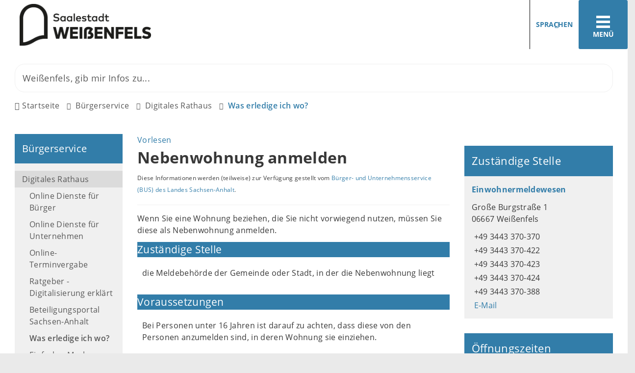

--- FILE ---
content_type: text/html; charset=ISO-8859-15
request_url: https://weissenfels.de/B%C3%BCrgerservice/Was-erledige-ich-wo-/Anliegenliste/index.php?&object=tx,3678.2.1&ModID=10&FID=3678.1230.1&La=1
body_size: 19787
content:
<!DOCTYPE HTML>
<html lang="de" class="frontend">
<head>
	
		
	
	<meta charset="ISO-8859-15">
	<title>Nebenwohnung anmelden / Stadt Weißenfels</title>
	<meta name="description" content="Wenn Sie eine Wohnung beziehen, die Sie nicht vorwiegend nutzen, m&uuml;ssen Sie diese als Nebenwohnung anmelden.">	<meta name="author" content="Stadt Weißenfels">
	<meta name="publisher" content="Stadt Weißenfels">
	<meta name="designer" content="Advantic GmbH">
	<meta name="copyright" content="Stadt Weißenfels">
	<meta name="robots" content="index,follow">
	<meta name="viewport" content="width=device-width,initial-scale=1">
	<meta name="format-detection" content="telephone=no">
	
		<link rel="alternate" type="application/rss+xml" title="Aktuelle Meldungen" href="https://www.weissenfels.de/media/rss/aktuelles.xml"/>
	
	
	<meta property="og:locale" content="de_DE">
	<meta property="og:site_name" content="Stadt Weißenfels">
	<meta name="twitter:card" content="summary_large_image">
	
	
				<meta property="og:type" content="website">
				<meta property="og:title" content="Nebenwohnung anmelden">
		<meta name="twitter:title" content="Nebenwohnung anmelden">
		<meta property="og:url" content="https://www.weissenfels.de/Bürgerservice/Was-erledige-ich-wo-/Anliegenliste/index.php?ModID=10&amp;FID=3678.1230.1&amp;object=tx%2C3678.2.1&amp;La=1">
		<meta name="twitter:url" content="https://www.weissenfels.de/Bürgerservice/Was-erledige-ich-wo-/Anliegenliste/index.php?ModID=10&amp;FID=3678.1230.1&amp;object=tx%2C3678.2.1&amp;La=1">
			<meta property="og:description" content="Wenn Sie eine Wohnung beziehen, die Sie nicht vorwiegend nutzen, m&uuml;ssen Sie diese als Nebenwohnung anmelden.">
		<meta name="twitter:description" content="Wenn Sie eine Wohnung beziehen, die Sie nicht vorwiegend nutzen, m&uuml;ssen Sie diese als Nebenwohnung anmelden.">
			<meta property="og:image" content="https://www.weissenfels.de/layout/_premium/assets/img/placeholder-1200x630.png">
		<meta property="og:image:alt" content="Stadt Weißenfels">
		<meta name="twitter:image" content="https://www.weissenfels.de/layout/_premium/assets/img/placeholder-1200x630.png">
		<meta name="twitter:image:alt" content="Stadt Weißenfels">
		<link rel="stylesheet" href="/layout/_premium/modern-nav.css?__ts=1630928423">
		<link rel="stylesheet" href="/layout/_premium/assets/js/slicknav/slicknav.min.css?__ts=1630928423">
	<link rel="stylesheet" href="/layout/_premium/layout.css?__ts=1767875996">
	<link rel="stylesheet" href="/layout/_premium/slick.css?__ts=1655467465">
			<link rel="stylesheet preload" media="screen" href="/layout/_premium/assets/fonts/open-sans.css">
	
	
	<style>

	:root {
				--fontsize: 16px;
				--primarycolor: #327DA9;
				--primarytextcolor: #FFFFFF;
				--secondarycolor: #EAEAEA;
				--secondarytextcolor: #444444;
				--linkcolor: #327DA9;
			}

	@media (prefers-color-scheme: dark) {
		:root {
			--primarycolor: #212529;
			--primarytextcolor: #dee2e6;
			--secondarycolor: #212529;
			--secondarytextcolor: #dee2e6;
			--linkcolor: #f5d77d;
		}
	}


		input[type="submit"] { background-color:#327DA9; color:#FFFFFF; }
		.flags .cards:not(.cards-circle) > a, .flags .cards:not(.cards-circle) > a:hover, .flags .cards:not(.cards-circle) > a:focus, .flags .cards[class*="flex-col-"] { background-color: #EEEEEE; }
		.flags .cards:not(.cards-circle) > a, .flags .cards:not(.cards-circle) > a *, .flags .cards:not(.cards-circle) .icon i { color: #202020 !important; }
	     .accordion-title { background-color: #327DA9; }
         .accordion-title, .accordion-title span, .accordion-title i, .accordion-title i[class*="fa-"] { color: #FFFFFF; }
         .cards:not(.cards-circle), .cards:not(.cards-circle) > a, .cards:not(.cards-circle) > a:hover, .cards:not(.cards-circle) > a:focus, .cards.cards-circle .icon { background-color: #327DA9; }
	.cards.cards-circle > a:hover .icon i, .cards.cards-circle > a:focus .icon i, .cards.cards-circle > a.tab-focus .icon i,
	.cards.cards-overlay .caption { color: #327DA9; }
         .cards:not(.cards-circle) > a, .cards > a .icon, .cards > a .icon i, .cards:not(.cards-circle):not(.cards-overlay) .caption * { color: #FFFFFF; }
    .cards.cards-circle .icon, .cards.cards-circle .image { border: 3px solid #FFFFFF; }
	.cards.cards-circle:hover .icon, .cards.cards-circle:focus .icon, .cards.cards-circle > a.tab-focus .icon,
	.cards.cards-overlay .caption { background-color: #FFFFFF; }
	     table { background-color: #F5F5F5; }
         table { color: #404040; }
    
	@media screen and (-ms-high-contrast: none), (-ms-high-contrast: active) {
		.breadcrumb li.npt_last a,
		.breadcrumb li a:hover,
		.breadcrumb li a:focus,
		.suche button:hover,
		.suche button:focus,
		.quickmenu ul a:hover,
		.quickmenu ul a:focus,
		.header-right .slicknav_btn,
		.top-bar > .row > .slicknav_btn,
		.top-bar > .flex-row > .slicknav_btn,
		.header-right .slicknav_menutxt,
		.top-bar > .flex-row .slicknav_menutxt,
		.titelbild .slogan.with-bg .slogan-title,
		a, .linkcolor, .linkcolor a, .more,
		.result-list > li > a:hover .list-title,
		.result-list > li > a:focus .list-title,
		.result-list .overlay > a:hover .list-title,
		.result-list .overlay > a:focus .list-title {
			color: #327DA9;
		}

		.main-navigation .nlv_1 ul::after,
		.submenu .nlv_1 > li > a,
		.suche-btn, .suche-btn-fs,
		.modern-search .header-right .slicknav_btn,
		.header-right .slicknav_icon-bar,
		.top-bar > .flex-row .slicknav_icon-bar,
		.slicknav_menu,
		.frontend .modern-search button.modern-nav-btn,
		.frontend button.modern-nav-btn.fs-btn,
		.titelbild .slogan.with-bg .slogan-text,
		.titelbild-slider .titelbild-direction-nav .tab-focus,
		.randspalte h1.primary-bg-color, .randspalte h2.primary-bg-color, .randspalte h3.primary-bg-color,
		.randspalte h4.primary-bg-color:first-child, .randspalte h5.primary-bg-color:first-child, .randspalte h6.primary-bg-color:first-child,
		.widget-title,
		.cards.cards-circle:hover .icon,
		.cards.cards-circle:focus .icon,
		.cards.cards-circle > a.tab-focus .icon,
		.primary-bg-color, button.primary-bg-color,
		:not(.startseite) .main-content .csslink_intern::after,
		:not(.startseite) .main-content .csslink_extern::after,
		a.btn, button.btn, input.btn, .btn a, span.ikiss-field-button input,
		.abc-list li a:hover,
		.abc-list li a:focus,
		#datepicker_events .ui-state-active {
			background-color: #327DA9;
		}

		.cards.cards-circle .icon,
		.cards.cards-circle .image {
			border: 3px solid #327DA9 !important;
			color: #327DA9 !important;
		}
	}
</style>
	
	
	<link rel="apple-touch-icon" sizes="57x57" href="/layout/_premium/assets/favicon/apple-icon-57x57.png?__ts=1655453140">
    <link rel="apple-touch-icon" sizes="60x60" href="/layout/_premium/assets/favicon/apple-icon-60x60.png?__ts=1655453140">
    <link rel="apple-touch-icon" sizes="72x72" href="/layout/_premium/assets/favicon/apple-icon-72x72.png?__ts=1655453140">
    <link rel="apple-touch-icon" sizes="76x76" href="/layout/_premium/assets/favicon/apple-icon-76x76.png?__ts=1655453140">
    <link rel="apple-touch-icon" sizes="114x114" href="/layout/_premium/assets/favicon/apple-icon-114x114.png?__ts=1655453140">
    <link rel="apple-touch-icon" sizes="120x120" href="/layout/_premium/assets/favicon/apple-icon-120x120.png?__ts=1655453141">
    <link rel="apple-touch-icon" sizes="144x144" href="/layout/_premium/assets/favicon/apple-icon-144x144.png?__ts=1655453141">
    <link rel="apple-touch-icon" sizes="152x152" href="/layout/_premium/assets/favicon/apple-icon-152x152.png?__ts=1655453141">
    <link rel="apple-touch-icon" sizes="180x180" href="/layout/_premium/assets/favicon/apple-icon-180x180.png?__ts=1655453141">
    <link rel="icon" type="image/png" sizes="192x192"  href="/layout/_premium/assets/favicon/android-icon-192x192.png?__ts=1655453140">
    <link rel="icon" type="image/png" sizes="32x32" href="/layout/_premium/assets/favicon/favicon-32x32.png?__ts=1655453141">
    <link rel="icon" type="image/png" sizes="96x96" href="/layout/_premium/assets/favicon/favicon-96x96.png?__ts=1655453142">
    <link rel="icon" type="image/png" sizes="16x16" href="/layout/_premium/assets/favicon/favicon-16x16.png?__ts=1655453141">
    <link rel="manifest" href="/layout/_premium/assets/favicon/manifest.json?__ts=1655453140">
    <meta name="msapplication-TileColor" content="#424242">
    <meta name="msapplication-TileImage" content="/layout/_premium/assets/favicon/ms-icon-144x144.png">
    <meta name="theme-color" content="#424242">
	
	
    <script src="/output/js/jquery/jquery-3.7.1.min.js"></script>
    <script src="/output/js/jquery/jquery-ui-1.14.1.min.js"></script>
    <link rel="stylesheet" media="screen" type="text/css" href="/output/js/jquery/jquery-ui.min.css"/>
    <script src="/output/js/jquery/mustache.min.js"></script>
    <script src="/output/js/jquery/jquery-migrate-3.5.2.min.js"></script>

    
    <link rel="stylesheet" href="/output/fonts/fontawesome-6/css/all.min.css">

    
	<link rel="stylesheet" media="screen" type="text/css" href="/output/js/jquery/jquery-ui.min.css" />
	<script type="text/javascript" src="/output/js/jquery/mustache.min.js"></script>

    
    <link rel="stylesheet" type="text/css" href="/output/js/photoswipe/photoswipe.css"/>
    <link rel="stylesheet" type="text/css" href="/output/js/photoswipe/ikiss-skin.css"/>
    <script src="/output/js/photoswipe/photoswipe.min.js"></script>
    <script src="/output/js/photoswipe/photoswipe-ui-default.js"></script>
    <script src="/output/js/photoswipe/jqPhotoSwipe.js"></script>
	
	
	<script src="/output/js/ikiss/basic.min.js"></script>
	
	
	<script>document.addEventListener("touchstart", function(){}, true);</script>
	
	
	<script src="/layout/_premium/assets/js/focus-within.js?__ts=1630928423"></script>

	
	
		<script src="//cdn1.readspeaker.com/script/12770/webReader/webReader.js?pids=wr&disable=enlarge,pagemask" type="text/javascript"></script>
	



	</head>
<body id="start" class=" folgeseite pagewidth-wide menuwidth-full jumbotronwidth-full">
	<div class="sr-jump hide-md">
		<ul aria-label="Sprungziele">
			<li><a href="#jump-content" title="direkt zum Inhalt springen">zum Inhalt</a></li>
			<li><a href="#jump-menu" title="direkt zum Hauptmen&uuml; springen">zum Hauptmen&uuml;</a></li>
			<li><a href="#jump-submenu" title="direkt zum Untermen&uuml; springen">zum Untermen&uuml;</a></li>			<li><a href="#jump-shortmenu" title="direkt zum Kurzmen&uuml; springen">zum Kurzmen&uuml;</a></li>
			<li><a href="javascript:document.getElementById('text').focus();" title="direkt zur Volltextsuche springen">zur Volltextsuche</a></li>
		</ul>
	</div>
	
	
			<script>
			if (navigator.cookieEnabled) {
				$(function() {
					var showCookieNote = ikiss_basic.getCookie('ikiss-cookie-note-off');
					if (showCookieNote !== false) return;
					$('#cookie-note').slideDown();
					$('#cookie-note-accept, #cookie-note-hide').click(function() {
						var setCk = ikiss_basic.setCookie, _paq = window._paq || [];
						setCk('ikiss-cookie-note-off', 1, 365);
						setCk('ikiss-cookie-msg');
						setCk('ikiss-tracking');
						_paq.push(['trackEvent', 'hideCookieNote', 'click']);
						$('#cookie-note').slideUp();
						if ($(this).attr('id') == 'cookie-note-accept') {
							_paq.push(['trackEvent', 'acceptTracking', 'click']);
							setCk('ikiss-tracking-on', 1, 365);
							window.location.reload();
						}
						if ($(this).attr('id') == 'cookie-note-hide') {
							setCk('ikiss-tracking-on');
							var allCk = document.cookie.split(';'), i=0, cCk;
							for (; i < allCk.length; i++) {
								cCk = allCk[i].trim();
								/^_pk_/g.test(cCk) && setCk(cCk.split('=')[0]);
							}
						}
					});
				});
			}
		</script>
		<div id="cookie-note" class="cookie-note bottom-left" data-ikiss-mfid="41.3678.1.1">
			<div class="pull-left">
							<p>Dieser Internetauftritt verwendet Cookies f&uuml;r pers&ouml;nliche Einstellungen und besondere Funktionen.</p>
<p>Au&szlig;erdem m&ouml;chten wir Cookies auch verwenden, um statistische Daten zur Nutzung unseres Angebots zu sammeln. Daf&uuml;r bitten wir um Ihr Einverst&auml;ndnis.</p>
<p><strong><a href="Datenschutz#Cookies">Mehr dazu in unserer Datenschutzerkl&auml;rung.</a></strong></p>
						</div>
			<div class="pull-right">
				<button id="cookie-note-hide" class="btn grayscale"><i class="far fa-times" aria-hidden="true"></i>Ausblenden</button><br class="hide"><button id="cookie-note-accept" class="btn"><i class="far fa-check" aria-hidden="true"></i>Einverstanden</button>
			</div>
		</div>
		<section class="modern-nav flex primary-bg-color">
		<strong id="jump-menu" class="sr-only">Hauptmen&uuml;</strong>
		<button class="modern-nav-btn close primary-bg-color">
			<i class="far fa-times fa-fw" aria-hidden="true"></i><span class="btn-desc"><small>schlie&szlig;en</small></span>
		</button>
		<nav id="nav-mob" aria-label="Navigation"></nav>
		<nav id="nav" class="hide" aria-label="Hauptnavigation">
			
	<ul id="rid_0" class="nlv_1">
		<li id="nlt_3678_5" class="npt_off npt_first childs"><a href="/Stadt-Ortschaften/" id="nid_3678_5" class="nlk_off npt_first childs">Stadt &amp; Ortschaften</a>
		<ul id="rid_3678_5" class="nlv_2">
			<li id="nlt_3678_41" class="npt_off npt_first childs"><a href="/Stadt-Ortschaften/Wei%C3%9Fenfels/" id="nid_3678_41" class="nlk_off npt_first childs">Weißenfels</a>
			<ul id="rid_3678_41" class="nlv_3">
				<li id="nlt_3678_46" class="npt_off npt_first"><a href="/Stadt-Ortschaften/Wei%C3%9Fenfels/Stadtrat/" id="nid_3678_46" class="nlk_off npt_first">Stadtrat</a>				</li>
				<li id="nlt_3678_85" class="npt_off childs"><a href="/Stadt-Ortschaften/Wei%C3%9Fenfels/Oberb%C3%BCrgermeister/" id="nid_3678_85" class="nlk_off childs">Oberbürgermeister</a>
				<ul id="rid_3678_85" class="nlv_4">
					<li id="nlt_3678_87" class="npt_off npt_first"><a href="/Stadt-Ortschaften/Wei%C3%9Fenfels/Oberb%C3%BCrgermeister/Martin-Papke/" id="nid_3678_87" class="nlk_off npt_first">Martin Papke</a></li>
					<li id="nlt_3678_88" class="npt_off npt_last"><a href="/Stadt-Ortschaften/Wei%C3%9Fenfels/Oberb%C3%BCrgermeister/Hier-schreibt-der-Oberb%C3%BCrgermeister/" id="nid_3678_88" class="nlk_off npt_last">Hier schreibt der Oberbürgermeister</a></li>
				</ul>
				</li>
				<li id="nlt_3678_86" class="npt_off"><a href="/Stadt-Ortschaften/Wei%C3%9Fenfels/Verwaltungsstruktur/" id="nid_3678_86" class="nlk_off">Verwaltungsstruktur</a></li>
				<li id="nlt_3678_89" class="npt_off childs"><a href="/Stadt-Ortschaften/Wei%C3%9Fenfels/Ratsinformationssystem/" id="nid_3678_89" class="nlk_off childs">Ratsinformationssystem</a>
				<ul id="rid_3678_89" class="nlv_4">
					<li id="nlt_3678_118" class="npt_off npt_first"><a href="/redirect.phtml?extlink=1&amp;La=1&amp;url_fid=3678.1591.1" target="_blank" id="nid_3678_118" class="nlk_off npt_first">Bürgerinformationssystem</a></li>
					<li id="nlt_3678_119" class="npt_off npt_last"><a href="/redirect.phtml?extlink=1&amp;La=1&amp;url_fid=3678.1592.1" target="_blank" id="nid_3678_119" class="nlk_off npt_last">Login Stadträte / Ortschaftsräte</a></li>
				</ul>
				</li>
				<li id="nlt_3678_90" class="npt_off"><a href="/Stadt-Ortschaften/Wei%C3%9Fenfels/Stadtgeschichte/" id="nid_3678_90" class="nlk_off">Stadtgeschichte</a></li>
				<li id="nlt_3678_91" class="npt_off childs"><a href="/Stadt-Ortschaften/Wei%C3%9Fenfels/Ehrungen/" id="nid_3678_91" class="nlk_off childs">Ehrungen</a>
				<ul id="rid_3678_91" class="nlv_4">
					<li id="nlt_3678_92" class="npt_off npt_first"><a href="/Stadt-Ortschaften/Wei%C3%9Fenfels/Ehrungen/Ehrenb%C3%BCrger/" id="nid_3678_92" class="nlk_off npt_first">Ehrenbürger</a></li>
					<li id="nlt_3678_93" class="npt_off"><a href="/Stadt-Ortschaften/Wei%C3%9Fenfels/Ehrungen/Verdiente-B%C3%BCrger/" id="nid_3678_93" class="nlk_off">Verdiente Bürger</a></li>
					<li id="nlt_3678_94" class="npt_off npt_last"><a href="/Stadt-Ortschaften/Wei%C3%9Fenfels/Ehrungen/Ehrennadel/" id="nid_3678_94" class="nlk_off npt_last">Ehrennadel</a></li>
				</ul>
				</li>
				<li id="nlt_3678_95" class="npt_off"><a href="/Stadt-Ortschaften/Wei%C3%9Fenfels/Feuerwehr/" id="nid_3678_95" class="nlk_off">Feuerwehr</a></li>
				<li id="nlt_3678_120" class="npt_off childs"><a href="/Stadt-Ortschaften/Wei%C3%9Fenfels/Wahlen/" target="_top" id="nid_3678_120" class="nlk_off childs">Wahlen</a>
				<ul id="rid_3678_120" class="nlv_4">
					<li id="nlt_3678_122" class="npt_off npt_first"><a href="/Stadt-Ortschaften/Wei%C3%9Fenfels/Wahlen/Wahlbezirke/" target="_blank" id="nid_3678_122" class="nlk_off npt_first">Wahlbezirke</a></li>
					<li id="nlt_3678_193" class="npt_off npt_last"><a href="/redirect.phtml?extlink=1&amp;La=1&amp;url_fid=3678.2036.1" target="_blank" id="nid_3678_193" class="nlk_off npt_last">Bundestagswahl 2025 - Statistisches Landesamt Sachsen-Anhalt</a>					</li>
				</ul>
				</li>
				<li id="nlt_3678_263" class="npt_off npt_last childs"><a href="/Stadt-Ortschaften/Wei%C3%9Fenfels/Beir%C3%A4te/" id="nid_3678_263" class="nlk_off npt_last childs">Beiräte</a>
				<ul id="rid_3678_263" class="nlv_4">
					<li id="nlt_3678_283" class="npt_off npt_first"><a href="/Stadt-Ortschaften/Wei%C3%9Fenfels/Beir%C3%A4te/Behindertenbeirat/" id="nid_3678_283" class="nlk_off npt_first">Behindertenbeirat</a>					</li>
					<li id="nlt_3678_284" class="npt_off npt_last"><a href="/Stadt-Ortschaften/Wei%C3%9Fenfels/Beir%C3%A4te/Seniorenbeirat/" id="nid_3678_284" class="nlk_off npt_last">Seniorenbeirat</a></li>
				</ul>
				</li>
			</ul>
			</li>
			<li id="nlt_3678_42" class="npt_off childs"><a href="/Stadt-Ortschaften/Ortschaften/" id="nid_3678_42" class="nlk_off childs">Ortschaften</a>
			<ul id="rid_3678_42" class="nlv_3">
				<li id="nlt_3678_74" class="npt_off npt_first"><a href="/Stadt-Ortschaften/Ortschaften/Borau/" id="nid_3678_74" class="nlk_off npt_first">Borau</a></li>
				<li id="nlt_3678_73" class="npt_off"><a href="/Stadt-Ortschaften/Ortschaften/Burgwerben/" id="nid_3678_73" class="nlk_off">Burgwerben</a></li>
				<li id="nlt_3678_75" class="npt_off"><a href="/Stadt-Ortschaften/Ortschaften/Gro%C3%9Fkorbetha/" id="nid_3678_75" class="nlk_off">Großkorbetha</a></li>
				<li id="nlt_3678_76" class="npt_off"><a href="/Stadt-Ortschaften/Ortschaften/Langendorf/" id="nid_3678_76" class="nlk_off">Langendorf</a></li>
				<li id="nlt_3678_77" class="npt_off"><a href="/Stadt-Ortschaften/Ortschaften/Lei%C3%9Fling/" id="nid_3678_77" class="nlk_off">Leißling</a></li>
				<li id="nlt_3678_78" class="npt_off"><a href="/Stadt-Ortschaften/Ortschaften/Markwerben/" id="nid_3678_78" class="nlk_off">Markwerben</a></li>
				<li id="nlt_3678_79" class="npt_off"><a href="/Stadt-Ortschaften/Ortschaften/Reichardtswerben/" id="nid_3678_79" class="nlk_off">Reichardtswerben</a></li>
				<li id="nlt_3678_80" class="npt_off"><a href="/Stadt-Ortschaften/Ortschaften/Schkortleben/" id="nid_3678_80" class="nlk_off">Schkortleben</a></li>
				<li id="nlt_3678_81" class="npt_off"><a href="/Stadt-Ortschaften/Ortschaften/Storkau/" id="nid_3678_81" class="nlk_off">Storkau</a></li>
				<li id="nlt_3678_82" class="npt_off childs"><a href="/Stadt-Ortschaften/Ortschaften/Tagewerben/" id="nid_3678_82" class="nlk_off childs">Tagewerben</a>
				<ul id="rid_3678_82" class="nlv_4">
					<li id="nlt_3678_407" class="npt_off npt_first"><a href="/Stadt-Ortschaften/Ortschaften/Tagewerben/Allgemeine-Informationen-zu-Tagewerben/" id="nid_3678_407" class="nlk_off npt_first">Allgemeine Informationen zu Tagewerben</a></li>
					<li id="nlt_3678_408" class="npt_off"><a href="/Stadt-Ortschaften/Ortschaften/Tagewerben/Historie-Chronologie/" id="nid_3678_408" class="nlk_off">Historie / Chronologie</a></li>
					<li id="nlt_3678_409" class="npt_off"><a href="/Stadt-Ortschaften/Ortschaften/Tagewerben/Sehensw%C3%BCrdigkeiten-/" id="nid_3678_409" class="nlk_off">Sehenswürdigkeiten </a></li>
					<li id="nlt_3678_410" class="npt_off"><a href="/Stadt-Ortschaften/Ortschaften/Tagewerben/Bekanntmachungen-Veranstaltungen/" id="nid_3678_410" class="nlk_off">Bekanntmachungen &amp; Veranstaltungen</a></li>
					<li id="nlt_3678_411" class="npt_off"><a href="/Stadt-Ortschaften/Ortschaften/Tagewerben/Vereine/" id="nid_3678_411" class="nlk_off">Vereine</a></li>
					<li id="nlt_3678_412" class="npt_off npt_last"><a href="/Stadt-Ortschaften/Ortschaften/Tagewerben/Bildergalerie-Tagewerben/" id="nid_3678_412" class="nlk_off npt_last">Bildergalerie Tagewerben</a></li>
				</ul>
				</li>
				<li id="nlt_3678_83" class="npt_off"><a href="/Stadt-Ortschaften/Ortschaften/Uichteritz/" id="nid_3678_83" class="nlk_off">Uichteritz</a></li>
				<li id="nlt_3678_84" class="npt_off npt_last"><a href="/Stadt-Ortschaften/Ortschaften/Wengelsdorf/" id="nid_3678_84" class="nlk_off npt_last">Wengelsdorf</a></li>
			</ul>
			</li>
			<li id="nlt_3678_43" class="npt_off childs"><a href="/Stadt-Ortschaften/St%C3%A4dtepartnerschaften/" id="nid_3678_43" class="nlk_off childs">Städtepartnerschaften</a>
			<ul id="rid_3678_43" class="nlv_3">
				<li id="nlt_3678_96" class="npt_off npt_first childs"><a href="/Stadt-Ortschaften/St%C3%A4dtepartnerschaften/Komarno/" id="nid_3678_96" class="nlk_off npt_first childs">Komarno</a>
				<ul id="rid_3678_96" class="nlv_4">
					<li id="nlt_3678_97" class="npt_off npt_first"><a href="/Stadt-Ortschaften/St%C3%A4dtepartnerschaften/Komarno/Chronik-der-Partnerschaft/" id="nid_3678_97" class="nlk_off npt_first">Chronik der Partnerschaft</a></li>
					<li id="nlt_3678_98" class="npt_off npt_last"><a href="/Stadt-Ortschaften/St%C3%A4dtepartnerschaften/Komarno/Stadtgeschichte/" id="nid_3678_98" class="nlk_off npt_last">Stadtgeschichte</a></li>
				</ul>
				</li>
				<li id="nlt_3678_99" class="npt_off npt_last childs"><a href="/Stadt-Ortschaften/St%C3%A4dtepartnerschaften/Kornwestheim/" id="nid_3678_99" class="nlk_off npt_last childs">Kornwestheim</a>
				<ul id="rid_3678_99" class="nlv_4">
					<li id="nlt_3678_100" class="npt_off npt_first npt_last"><a href="/Stadt-Ortschaften/St%C3%A4dtepartnerschaften/Kornwestheim/Chronik-der-Partnerschaft/" id="nid_3678_100" class="nlk_off npt_first npt_last">Chronik der Partnerschaft</a></li>
				</ul>
				</li>
			</ul>
			</li>
			<li id="nlt_3678_45" class="npt_off childs"><a href="/Stadt-Ortschaften/Pressestelle/" id="nid_3678_45" class="nlk_off childs">Pressestelle</a>
			<ul id="rid_3678_45" class="nlv_3">
				<li id="nlt_3678_12" class="npt_off npt_first"><a href="/Stadt-Ortschaften/Pressestelle/Pressearchiv/" id="nid_3678_12" class="nlk_off npt_first">Pressearchiv</a></li>
				<li id="nlt_3678_115" class="npt_off"><a href="/Stadt-Ortschaften/Pressestelle/Social-Media/" id="nid_3678_115" class="nlk_off">Social Media</a>				</li>
				<li id="nlt_3678_116" class="npt_off npt_last childs"><a href="/Stadt-Ortschaften/Pressestelle/Download-Bereich/" id="nid_3678_116" class="nlk_off npt_last childs">Download-Bereich</a>
				<ul id="rid_3678_116" class="nlv_4">
					<li id="nlt_3678_145" class="npt_off npt_first"><a href="/Stadt-Ortschaften/Pressestelle/Download-Bereich/Fotos-Schloss-Neu-Augustusburg/" id="nid_3678_145" class="nlk_off npt_first">Fotos Schloss Neu-Augustusburg</a></li>
					<li id="nlt_3678_146" class="npt_off"><a href="/Stadt-Ortschaften/Pressestelle/Download-Bereich/Fotos-Geleitshaus/" id="nid_3678_146" class="nlk_off">Fotos Geleitshaus</a></li>
					<li id="nlt_3678_147" class="npt_off"><a href="/Stadt-Ortschaften/Pressestelle/Download-Bereich/Fotos-Heinrich-Sch%C3%BCtz-Haus/" id="nid_3678_147" class="nlk_off">Fotos Heinrich-Schütz-Haus</a></li>
					<li id="nlt_3678_152" class="npt_off"><a href="/Stadt-Ortschaften/Pressestelle/Download-Bereich/Fotos-Bismarckturm/" id="nid_3678_152" class="nlk_off">Fotos Bismarckturm</a></li>
					<li id="nlt_3678_153" class="npt_off"><a href="/Stadt-Ortschaften/Pressestelle/Download-Bereich/Fotos-F%C3%BCrstenhaus/" id="nid_3678_153" class="nlk_off">Fotos Fürstenhaus</a></li>
					<li id="nlt_3678_154" class="npt_off"><a href="/Stadt-Ortschaften/Pressestelle/Download-Bereich/Fotos-Novalis-Gedenkst%C3%A4tte/" id="nid_3678_154" class="nlk_off">Fotos Novalis-Gedenkstätte</a></li>
					<li id="nlt_3678_155" class="npt_off"><a href="/Stadt-Ortschaften/Pressestelle/Download-Bereich/Fotos-Kloster-Sankt-Claren/" id="nid_3678_155" class="nlk_off">Fotos Kloster Sankt Claren</a></li>
					<li id="nlt_3678_156" class="npt_off"><a href="/Stadt-Ortschaften/Pressestelle/Download-Bereich/Fotos-Kirche-Sankt-Marien/" id="nid_3678_156" class="nlk_off">Fotos Kirche Sankt Marien</a></li>
					<li id="nlt_3678_157" class="npt_off"><a href="/Stadt-Ortschaften/Pressestelle/Download-Bereich/Fotos-Kulturhaus/" id="nid_3678_157" class="nlk_off">Fotos Kulturhaus</a></li>
					<li id="nlt_3678_399" class="npt_off"><a href="/Stadt-Ortschaften/Pressestelle/Download-Bereich/Fotos-Markt-Rathaus/" id="nid_3678_399" class="nlk_off">Fotos Markt &amp; Rathaus</a></li>
					<li id="nlt_3678_400" class="npt_off npt_last"><a href="/Stadt-Ortschaften/Pressestelle/Download-Bereich/Fotos-Saale/" id="nid_3678_400" class="nlk_off npt_last">Fotos Saale</a></li>
				</ul>
				</li>
			</ul>
			</li>
			<li id="nlt_3678_28" class="npt_off npt_last childs"><a href="/Stadt-Ortschaften/Verkehr-Parken/" id="nid_3678_28" class="nlk_off npt_last childs">Verkehr &amp; Parken</a>
			<ul id="rid_3678_28" class="nlv_3">
				<li id="nlt_3678_29" class="npt_off npt_first"><a href="/Stadt-Ortschaften/Verkehr-Parken/Bus-Bahn/" id="nid_3678_29" class="nlk_off npt_first">Bus &amp; Bahn</a></li>
				<li id="nlt_3678_31" class="npt_off"><a href="/Stadt-Ortschaften/Verkehr-Parken/Sperrungen-Umleitungen/" id="nid_3678_31" class="nlk_off">Sperrungen &amp; Umleitungen</a></li>
				<li id="nlt_3678_32" class="npt_off"><a href="/Stadt-Ortschaften/Verkehr-Parken/Elektromobilit%C3%A4t/" id="nid_3678_32" class="nlk_off">Elektromobilität</a></li>
				<li id="nlt_3678_72" class="npt_off npt_last"><a href="/Stadt-Ortschaften/Verkehr-Parken/Parken-in-Wei%C3%9Fenfels/" id="nid_3678_72" class="nlk_off npt_last">Parken in Weißenfels</a></li>
			</ul>
			</li>
		</ul>
		</li>
		<li id="nlt_3678_2" class="npt_on childs"><a href="/B%C3%BCrgerservice/" title="Buergerservice" id="nid_3678_2" class="nlk_on childs">Bürgerservice</a>
		<ul id="rid_3678_2" class="nlv_2">
			<li id="nlt_3678_277" class="npt_on npt_first childs"><a href="/B%C3%BCrgerservice/Digitales-Rathaus/" id="nid_3678_277" class="nlk_on npt_first childs">Digitales Rathaus</a>
			<ul id="rid_3678_277" class="nlv_3">
				<li id="nlt_3678_282" class="npt_off npt_first childs"><a href="/B%C3%BCrgerservice/Digitales-Rathaus/Online-Dienste-f%C3%BCr-B%C3%BCrger/" id="nid_3678_282" class="nlk_off npt_first childs">Online Dienste für Bürger</a>
				<ul id="rid_3678_282" class="nlv_4">
					<li id="nlt_3678_376" class="npt_off npt_first childs"><a href="/B%C3%BCrgerservice/Digitales-Rathaus/Online-Dienste-f%C3%BCr-B%C3%BCrger/Online-Dienste-im-Meldewesen/" id="nid_3678_376" class="nlk_off npt_first childs">Online Dienste im Meldewesen</a>
					<ul id="rid_3678_376" class="nlv_5">
						<li id="nlt_3678_325" class="npt_off npt_first"><a href="/B%C3%BCrgerservice/Digitales-Rathaus/Online-Dienste-f%C3%BCr-B%C3%BCrger/Online-Dienste-im-Meldewesen/Elektronische-Wohnsitz-An-und-ummeldung/" id="nid_3678_325" class="nlk_off npt_first">Elektronische Wohnsitz An- und ummeldung</a></li>
						<li id="nlt_3678_377" class="npt_off"><a href="/B%C3%BCrgerservice/Digitales-Rathaus/Online-Dienste-f%C3%BCr-B%C3%BCrger/Online-Dienste-im-Meldewesen/Auskunfts-und-%C3%9Cbermittlungssperren-im-Melderegister-zur-Auskunft-an-Parteien-u-a-beantragen/" id="nid_3678_377" class="nlk_off">Auskunfts- und Übermittlungssperren im Melderegister zur Auskunft an Parteien u.a. beantragen</a></li>
						<li id="nlt_3678_378" class="npt_off"><a href="/B%C3%BCrgerservice/Digitales-Rathaus/Online-Dienste-f%C3%BCr-B%C3%BCrger/Online-Dienste-im-Meldewesen/Abmeldung-einer-Nebenwohnung/" id="nid_3678_378" class="nlk_off">Abmeldung einer Nebenwohnung</a></li>
						<li id="nlt_3678_380" class="npt_off"><a href="/B%C3%BCrgerservice/Digitales-Rathaus/Online-Dienste-f%C3%BCr-B%C3%BCrger/Online-Dienste-im-Meldewesen/Abmeldung-ins-Ausland/" id="nid_3678_380" class="nlk_off">Abmeldung ins Ausland</a></li>
						<li id="nlt_3678_382" class="npt_off"><a href="/B%C3%BCrgerservice/Digitales-Rathaus/Online-Dienste-f%C3%BCr-B%C3%BCrger/Online-Dienste-im-Meldewesen/Erweiterte-Melderegisterauskunft-beantragen/" id="nid_3678_382" class="nlk_off">Erweiterte Melderegisterauskunft beantragen</a></li>
						<li id="nlt_3678_383" class="npt_off npt_last"><a href="/B%C3%BCrgerservice/Digitales-Rathaus/Online-Dienste-f%C3%BCr-B%C3%BCrger/Online-Dienste-im-Meldewesen/Melderegisterauskunft-Selbstauskunft-beantragen/" id="nid_3678_383" class="nlk_off npt_last">Melderegisterauskunft - Selbstauskunft beantragen</a></li>
					</ul>
					</li>
					<li id="nlt_3678_299" class="npt_off"><a href="/B%C3%BCrgerservice/Digitales-Rathaus/Online-Dienste-f%C3%BCr-B%C3%BCrger/Digitaler-Bauantrag/" id="nid_3678_299" class="nlk_off">Digitaler Bauantrag</a></li>
					<li id="nlt_3678_344" class="npt_off childs"><a href="/B%C3%BCrgerservice/Digitales-Rathaus/Online-Dienste-f%C3%BCr-B%C3%BCrger/Digitales-Standesamt/" id="nid_3678_344" class="nlk_off childs">Digitales Standesamt</a>
					<ul id="rid_3678_344" class="nlv_5">
						<li id="nlt_3678_330" class="npt_off npt_first"><a href="/B%C3%BCrgerservice/Digitales-Rathaus/Online-Dienste-f%C3%BCr-B%C3%BCrger/Digitales-Standesamt/Eheschlie%C3%9Fung-anmelden/" target="_blank" id="nid_3678_330" class="nlk_off npt_first">Eheschließung anmelden</a></li>
						<li id="nlt_3678_333" class="npt_off"><a href="/B%C3%BCrgerservice/Digitales-Rathaus/Online-Dienste-f%C3%BCr-B%C3%BCrger/Digitales-Standesamt/Ausstellen-einer-Eheurkunde-beantragen/" target="_blank" id="nid_3678_333" class="nlk_off">Ausstellen einer Eheurkunde beantragen</a></li>
						<li id="nlt_3678_332" class="npt_off"><a href="/B%C3%BCrgerservice/Digitales-Rathaus/Online-Dienste-f%C3%BCr-B%C3%BCrger/Digitales-Standesamt/Ausstellen-einer-Lebenspartnerschaftsurkunde-beantragen/" target="_blank" id="nid_3678_332" class="nlk_off">Ausstellen einer Lebenspartnerschaftsurkunde beantragen</a></li>
						<li id="nlt_3678_334" class="npt_off"><a href="/B%C3%BCrgerservice/Digitales-Rathaus/Online-Dienste-f%C3%BCr-B%C3%BCrger/Digitales-Standesamt/Beantragung-eines-Ehef%C3%A4higkeitszeugnisses/" target="_blank" id="nid_3678_334" class="nlk_off">Beantragung eines Ehefähigkeitszeugnisses</a></li>
						<li id="nlt_3678_331" class="npt_off npt_last"><a href="/B%C3%BCrgerservice/Digitales-Rathaus/Online-Dienste-f%C3%BCr-B%C3%BCrger/Digitales-Standesamt/Nachbeurkundung-einer-im-Ausland-geschlossenen-Ehe-beantragen/" target="_blank" id="nid_3678_331" class="nlk_off npt_last">Nachbeurkundung einer im Ausland geschlossenen Ehe beantragen</a></li>
					</ul>
					</li>
					<li id="nlt_3678_346" class="npt_off childs"><a href="/B%C3%BCrgerservice/Digitales-Rathaus/Online-Dienste-f%C3%BCr-B%C3%BCrger/Online-Dienste-der-Wohngeldstelle/" id="nid_3678_346" class="nlk_off childs">Online Dienste der Wohngeldstelle</a>
					<ul id="rid_3678_346" class="nlv_5">
						<li id="nlt_3678_347" class="npt_off npt_first"><a href="/redirect.phtml?extlink=1&amp;La=1&amp;url_fid=3678.2026.1" target="_blank" id="nid_3678_347" class="nlk_off npt_first">Mietzuschuss Erstantrag</a></li>
						<li id="nlt_3678_385" class="npt_off npt_last"><a href="/redirect.phtml?extlink=1&amp;La=1&amp;url_fid=3678.2046.1" target="_blank" id="nid_3678_385" class="nlk_off npt_last">Lastenzuschuss Erstantrag</a></li>
					</ul>
					</li>
					<li id="nlt_3678_287" class="npt_off"><a href="/B%C3%BCrgerservice/Digitales-Rathaus/Online-Dienste-f%C3%BCr-B%C3%BCrger/Sperrm%C3%BCll-auf-Abruf-/" id="nid_3678_287" class="nlk_off">Sperrmüll auf Abruf </a></li>
					<li id="nlt_3678_348" class="npt_off"><a href="/B%C3%BCrgerservice/Digitales-Rathaus/Online-Dienste-f%C3%BCr-B%C3%BCrger/Brauchtumsfeuer-anmelden/" id="nid_3678_348" class="nlk_off">Brauchtumsfeuer anmelden</a></li>
					<li id="nlt_3678_288" class="npt_off"><a href="/B%C3%BCrgerservice/Digitales-Rathaus/Online-Dienste-f%C3%BCr-B%C3%BCrger/Online-Fundb%C3%BCro/" target="_blank" id="nid_3678_288" class="nlk_off">Online-Fundbüro</a></li>
					<li id="nlt_3678_289" class="npt_off"><a href="/B%C3%BCrgerservice/Digitales-Rathaus/Online-Dienste-f%C3%BCr-B%C3%BCrger/F%C3%BChrungszeugnis-beantragen/" id="nid_3678_289" class="nlk_off">Führungszeugnis beantragen</a></li>
					<li id="nlt_3678_290" class="npt_off"><a href="/B%C3%BCrgerservice/Digitales-Rathaus/Online-Dienste-f%C3%BCr-B%C3%BCrger/Anzeige-zu-einer-Flugreise-erstatten/" id="nid_3678_290" class="nlk_off">Anzeige zu einer Flugreise erstatten</a></li>
					<li id="nlt_3678_291" class="npt_off"><a href="/B%C3%BCrgerservice/Digitales-Rathaus/Online-Dienste-f%C3%BCr-B%C3%BCrger/Arbeits-Wege-oder-Schulunfall-bei-der-gesetzlichen-Unfallversicherung-melden/" id="nid_3678_291" class="nlk_off">Arbeits-, Wege- oder Schulunfall bei der gesetzlichen Unfallversicherung melden</a></li>
					<li id="nlt_3678_293" class="npt_off"><a href="/B%C3%BCrgerservice/Digitales-Rathaus/Online-Dienste-f%C3%BCr-B%C3%BCrger/Zugang-zu-den-Stasi-Unterlagen-beantragen/" id="nid_3678_293" class="nlk_off">Zugang zu den Stasi-Unterlagen beantragen</a></li>
					<li id="nlt_3678_294" class="npt_off"><a href="/B%C3%BCrgerservice/Digitales-Rathaus/Online-Dienste-f%C3%BCr-B%C3%BCrger/Rundfunkbeitrag-anmelden/" id="nid_3678_294" class="nlk_off">Rundfunkbeitrag anmelden</a></li>
					<li id="nlt_3678_296" class="npt_off"><a href="/redirect.phtml?extlink=1&amp;La=1&amp;url_fid=3678.1882.1" target="_blank" id="nid_3678_296" class="nlk_off">E-Revier Polizei Sachsen-Anhalt</a></li>
					<li id="nlt_3678_297" class="npt_off"><a href="/B%C3%BCrgerservice/Digitales-Rathaus/Online-Dienste-f%C3%BCr-B%C3%BCrger/Kindergeld-beantragen/" id="nid_3678_297" class="nlk_off">Kindergeld beantragen</a></li>
					<li id="nlt_3678_301" class="npt_off"><a href="/B%C3%BCrgerservice/Digitales-Rathaus/Online-Dienste-f%C3%BCr-B%C3%BCrger/Renteninformation-erhalten-oder-anfordern/" id="nid_3678_301" class="nlk_off">Renteninformation erhalten oder anfordern</a></li>
					<li id="nlt_3678_302" class="npt_off"><a href="/B%C3%BCrgerservice/Digitales-Rathaus/Online-Dienste-f%C3%BCr-B%C3%BCrger/Berufsausbildungsbeihilfe-beantragen/" id="nid_3678_302" class="nlk_off">Berufsausbildungsbeihilfe beantragen</a></li>
					<li id="nlt_3678_303" class="npt_off"><a href="/B%C3%BCrgerservice/Digitales-Rathaus/Online-Dienste-f%C3%BCr-B%C3%BCrger/Mutterschaftsgeld-beantragen/" id="nid_3678_303" class="nlk_off">Mutterschaftsgeld beantragen</a></li>
					<li id="nlt_3678_307" class="npt_off"><a href="/B%C3%BCrgerservice/Digitales-Rathaus/Online-Dienste-f%C3%BCr-B%C3%BCrger/Organspendeausweis-beantragen/" id="nid_3678_307" class="nlk_off">Organspendeausweis beantragen</a></li>
					<li id="nlt_3678_318" class="npt_off"><a href="/B%C3%BCrgerservice/Digitales-Rathaus/Online-Dienste-f%C3%BCr-B%C3%BCrger/Arbeitsuchend-melden/" id="nid_3678_318" class="nlk_off">Arbeitsuchend melden</a></li>
					<li id="nlt_3678_384" class="npt_off npt_last"><a href="/B%C3%BCrgerservice/Digitales-Rathaus/Online-Dienste-f%C3%BCr-B%C3%BCrger/Punktestand-im-Fahreignungsregister-abfragen/" id="nid_3678_384" class="nlk_off npt_last">Punktestand im Fahreignungsregister abfragen</a></li>
				</ul>
				</li>
				<li id="nlt_3678_305" class="npt_off childs"><a href="/B%C3%BCrgerservice/Digitales-Rathaus/Online-Dienste-f%C3%BCr-Unternehmen/" id="nid_3678_305" class="nlk_off childs">Online Dienste für Unternehmen</a>
				<ul id="rid_3678_305" class="nlv_4">
					<li id="nlt_3678_300" class="npt_off npt_first"><a href="/B%C3%BCrgerservice/Digitales-Rathaus/Online-Dienste-f%C3%BCr-Unternehmen/Auskunft-aus-dem-Gewerbezentralregister-beantragen/" id="nid_3678_300" class="nlk_off npt_first">Auskunft aus dem Gewerbezentralregister beantragen</a></li>
					<li id="nlt_3678_304" class="npt_off"><a href="/B%C3%BCrgerservice/Digitales-Rathaus/Online-Dienste-f%C3%BCr-Unternehmen/Stellenangebot-online-ver%C3%B6ffentlichen/" id="nid_3678_304" class="nlk_off">Stellenangebot online veröffentlichen</a></li>
					<li id="nlt_3678_311" class="npt_off"><a href="/B%C3%BCrgerservice/Digitales-Rathaus/Online-Dienste-f%C3%BCr-Unternehmen/Erstattung-der-Beitr%C3%A4ge-zur-Sozialversicherung-als-erg%C3%A4nzende-Leistung-zum-Saison-Kurzarbeitergeld-b/" id="nid_3678_311" class="nlk_off">Erstattung der Beiträge zur Sozialversicherung als ergänzende Leistung zum Saison-Kurzarbeitergeld b</a></li>
					<li id="nlt_3678_312" class="npt_off"><a href="/B%C3%BCrgerservice/Digitales-Rathaus/Online-Dienste-f%C3%BCr-Unternehmen/Saison-Kurzarbeitergeld-beantragen/" id="nid_3678_312" class="nlk_off">Saison-Kurzarbeitergeld beantragen</a></li>
					<li id="nlt_3678_313" class="npt_off"><a href="/B%C3%BCrgerservice/Digitales-Rathaus/Online-Dienste-f%C3%BCr-Unternehmen/Kurzarbeitergeld-beantragen/" id="nid_3678_313" class="nlk_off">Kurzarbeitergeld beantragen</a></li>
					<li id="nlt_3678_316" class="npt_off"><a href="/B%C3%BCrgerservice/Digitales-Rathaus/Online-Dienste-f%C3%BCr-Unternehmen/Handelsregister-Eintragung-beantragen/" id="nid_3678_316" class="nlk_off">Handelsregister Eintragung beantragen</a></li>
					<li id="nlt_3678_317" class="npt_off"><a href="/B%C3%BCrgerservice/Digitales-Rathaus/Online-Dienste-f%C3%BCr-Unternehmen/GmbH-anmelden/" id="nid_3678_317" class="nlk_off">GmbH anmelden</a></li>
					<li id="nlt_3678_323" class="npt_off npt_last"><a href="/B%C3%BCrgerservice/Digitales-Rathaus/Online-Dienste-f%C3%BCr-Unternehmen/Wein-und-Traubenmostbest%C3%A4nde-melden/" target="_blank" id="nid_3678_323" class="nlk_off npt_last">Wein- und Traubenmostbestände melden</a></li>
				</ul>
				</li>
				<li id="nlt_3678_60" class="npt_off"><a href="/B%C3%BCrgerservice/Digitales-Rathaus/Online-Terminvergabe/" id="nid_3678_60" class="nlk_off">Online-Terminvergabe</a></li>
				<li id="nlt_3678_278" class="npt_off childs"><a href="/B%C3%BCrgerservice/Digitales-Rathaus/Ratgeber-Digitalisierung-erkl%C3%A4rt/" id="nid_3678_278" class="nlk_off childs">Ratgeber - Digitalisierung erklärt</a>
				<ul id="rid_3678_278" class="nlv_4">
					<li id="nlt_3678_281" class="npt_off npt_first"><a href="/B%C3%BCrgerservice/Digitales-Rathaus/Ratgeber-Digitalisierung-erkl%C3%A4rt/Von-zu-Hause-ins-Rathaus-das-OZG/" id="nid_3678_281" class="nlk_off npt_first">Von zu Hause ins Rathaus - das OZG</a></li>
					<li id="nlt_3678_280" class="npt_off"><a href="/B%C3%BCrgerservice/Digitales-Rathaus/Ratgeber-Digitalisierung-erkl%C3%A4rt/Was-ist-die-BundID-/" id="nid_3678_280" class="nlk_off">Was ist die BundID?</a></li>
					<li id="nlt_3678_308" class="npt_off"><a href="/B%C3%BCrgerservice/Digitales-Rathaus/Ratgeber-Digitalisierung-erkl%C3%A4rt/Was-ist-Mein-Unternehmenskonto-/" id="nid_3678_308" class="nlk_off">Was ist "Mein Unternehmenskonto"</a></li>
					<li id="nlt_3678_310" class="npt_off"><a href="/B%C3%BCrgerservice/Digitales-Rathaus/Ratgeber-Digitalisierung-erkl%C3%A4rt/BUS-B%C3%BCrger-und-Unternehmensservice/" id="nid_3678_310" class="nlk_off">BUS - Bürger- und Unternehmensservice</a></li>
					<li id="nlt_3678_321" class="npt_off npt_last"><a href="/B%C3%BCrgerservice/Digitales-Rathaus/Ratgeber-Digitalisierung-erkl%C3%A4rt/Ministerium-f%C3%BCr-Infrastruktur-und-Digitales/" target="_blank" id="nid_3678_321" class="nlk_off npt_last">Ministerium für Infrastruktur und Digitales</a></li>
				</ul>
				</li>
				<li id="nlt_3678_292" class="npt_off"><a href="/B%C3%BCrgerservice/Digitales-Rathaus/Beteiligungsportal-Sachsen-Anhalt/" id="nid_3678_292" class="nlk_off">Beteiligungsportal Sachsen-Anhalt</a></li>
				<li id="nlt_3678_14" class="npt_on childs"><a href="/B%C3%BCrgerservice/Digitales-Rathaus/Was-erledige-ich-wo-/" id="nid_3678_14" class="nlk_on childs">Was erledige ich wo?</a>				</li>
				<li id="nlt_3678_406" class="npt_off npt_last"><a href="/B%C3%BCrgerservice/Digitales-Rathaus/EinfachenMachen-Portal/" id="nid_3678_406" class="nlk_off npt_last">EinfachenMachen-Portal</a></li>
			</ul>
			</li>
			<li id="nlt_3678_13" class="npt_off"><a href="/B%C3%BCrgerservice/Verwaltung-A-Z/" id="nid_3678_13" class="nlk_off">Verwaltung A-Z</a></li>
			<li id="nlt_3678_55" class="npt_off childs"><a href="/B%C3%BCrgerservice/B%C3%BCrgerzentrum/" id="nid_3678_55" class="nlk_off childs">Bürgerzentrum</a>
			<ul id="rid_3678_55" class="nlv_3">
				<li id="nlt_3678_158" class="npt_off npt_first childs"><a href="/B%C3%BCrgerservice/B%C3%BCrgerzentrum/Einwohnermeldeamt/" id="nid_3678_158" class="nlk_off npt_first childs">Einwohnermeldeamt</a>
				<ul id="rid_3678_158" class="nlv_4">
					<li id="nlt_3678_163" class="npt_off npt_first"><a href="/B%C3%BCrgerservice/B%C3%BCrgerzentrum/Einwohnermeldeamt/F%C3%BChrungszeugnis/" id="nid_3678_163" class="nlk_off npt_first">Führungszeugnis</a></li>
					<li id="nlt_3678_324" class="npt_off"><a href="/B%C3%BCrgerservice/B%C3%BCrgerzentrum/Einwohnermeldeamt/Wohnsitz-An-und-ummeldung/" id="nid_3678_324" class="nlk_off">Wohnsitz An- und ummeldung</a></li>
					<li id="nlt_3678_401" class="npt_off"><a href="/B%C3%BCrgerservice/B%C3%BCrgerzentrum/Einwohnermeldeamt/Abmeldung-einer-Wohnung/" id="nid_3678_401" class="nlk_off">Abmeldung einer Wohnung</a></li>
					<li id="nlt_3678_164" class="npt_off"><a href="/B%C3%BCrgerservice/B%C3%BCrgerzentrum/Einwohnermeldeamt/Gewerbezentralregister/" id="nid_3678_164" class="nlk_off">Gewerbezentralregister</a></li>
					<li id="nlt_3678_165" class="npt_off"><a href="/B%C3%BCrgerservice/B%C3%BCrgerzentrum/Einwohnermeldeamt/Meldeangelegenheiten/" id="nid_3678_165" class="nlk_off">Meldeangelegenheiten</a></li>
					<li id="nlt_3678_166" class="npt_off"><a href="/B%C3%BCrgerservice/B%C3%BCrgerzentrum/Einwohnermeldeamt/Melderegisterauskunft/" id="nid_3678_166" class="nlk_off">Melderegisterauskunft</a></li>
					<li id="nlt_3678_167" class="npt_off"><a href="/B%C3%BCrgerservice/B%C3%BCrgerzentrum/Einwohnermeldeamt/Personalausweis/" id="nid_3678_167" class="nlk_off">Personalausweis</a></li>
					<li id="nlt_3678_168" class="npt_off"><a href="/B%C3%BCrgerservice/B%C3%BCrgerzentrum/Einwohnermeldeamt/Reisepass/" id="nid_3678_168" class="nlk_off">Reisepass</a></li>
					<li id="nlt_3678_169" class="npt_off"><a href="/B%C3%BCrgerservice/B%C3%BCrgerzentrum/Einwohnermeldeamt/%C3%9Cbermittlungssperren/" id="nid_3678_169" class="nlk_off">Übermittlungssperren</a></li>
					<li id="nlt_3678_170" class="npt_off"><a href="/B%C3%BCrgerservice/B%C3%BCrgerzentrum/Einwohnermeldeamt/Auskunftssperren/" id="nid_3678_170" class="nlk_off">Auskunftssperren</a></li>
					<li id="nlt_3678_171" class="npt_off npt_last"><a href="/B%C3%BCrgerservice/B%C3%BCrgerzentrum/Einwohnermeldeamt/Einwilligung-f%C3%BCr-Werbung-Adresshandel/" id="nid_3678_171" class="nlk_off npt_last">Einwilligung für Werbung / Adresshandel</a></li>
				</ul>
				</li>
				<li id="nlt_3678_159" class="npt_off childs"><a href="/B%C3%BCrgerservice/B%C3%BCrgerzentrum/Gewerbestelle/" id="nid_3678_159" class="nlk_off childs">Gewerbestelle</a>
				<ul id="rid_3678_159" class="nlv_4">
					<li id="nlt_3678_174" class="npt_off npt_first"><a href="/B%C3%BCrgerservice/B%C3%BCrgerzentrum/Gewerbestelle/An-Um-und-Abmeldung/" id="nid_3678_174" class="nlk_off npt_first">An-, Um,- und Abmeldung</a></li>
					<li id="nlt_3678_176" class="npt_off"><a href="/B%C3%BCrgerservice/B%C3%BCrgerzentrum/Gewerbestelle/Bewachungsgewerbe/" id="nid_3678_176" class="nlk_off">Bewachungsgewerbe</a></li>
					<li id="nlt_3678_177" class="npt_off"><a href="/B%C3%BCrgerservice/B%C3%BCrgerzentrum/Gewerbestelle/Gastst%C3%A4tten/" id="nid_3678_177" class="nlk_off">Gaststätten</a></li>
					<li id="nlt_3678_178" class="npt_off"><a href="/B%C3%BCrgerservice/B%C3%BCrgerzentrum/Gewerbestelle/Registerauskunft/" id="nid_3678_178" class="nlk_off">Registerauskunft</a></li>
					<li id="nlt_3678_179" class="npt_off"><a href="/B%C3%BCrgerservice/B%C3%BCrgerzentrum/Gewerbestelle/Reisegewerbe/" id="nid_3678_179" class="nlk_off">Reisegewerbe</a></li>
					<li id="nlt_3678_181" class="npt_off"><a href="/B%C3%BCrgerservice/B%C3%BCrgerzentrum/Gewerbestelle/Spielhallen/" id="nid_3678_181" class="nlk_off">Spielhallen</a></li>
					<li id="nlt_3678_182" class="npt_off npt_last"><a href="/B%C3%BCrgerservice/B%C3%BCrgerzentrum/Gewerbestelle/Makler/" id="nid_3678_182" class="nlk_off npt_last">Makler</a></li>
				</ul>
				</li>
				<li id="nlt_3678_160" class="npt_off childs"><a href="/B%C3%BCrgerservice/B%C3%BCrgerzentrum/Standesamt/" id="nid_3678_160" class="nlk_off childs">Standesamt</a>
				<ul id="rid_3678_160" class="nlv_4">
					<li id="nlt_3678_335" class="npt_off npt_first"><a href="/B%C3%BCrgerservice/B%C3%BCrgerzentrum/Standesamt/Allgemeine-Informationen-zum-Standesamt/" id="nid_3678_335" class="nlk_off npt_first">Allgemeine Informationen zum Standesamt</a></li>
					<li id="nlt_3678_190" class="npt_off"><a href="/B%C3%BCrgerservice/B%C3%BCrgerzentrum/Standesamt/Anmeldung-Der-Eheschliessung/" id="nid_3678_190" class="nlk_off">Anmeldung Der Eheschliessung</a></li>
					<li id="nlt_3678_336" class="npt_off childs"><a href="/B%C3%BCrgerservice/B%C3%BCrgerzentrum/Standesamt/Trauorte/" id="nid_3678_336" class="nlk_off childs">Trauorte</a>
					<ul id="rid_3678_336" class="nlv_5">
						<li id="nlt_3678_337" class="npt_off npt_first"><a href="/B%C3%BCrgerservice/B%C3%BCrgerzentrum/Standesamt/Trauorte/Gro%C3%9Fer-Trausaal/" id="nid_3678_337" class="nlk_off npt_first">Großer Trausaal</a></li>
						<li id="nlt_3678_338" class="npt_off"><a href="/B%C3%BCrgerservice/B%C3%BCrgerzentrum/Standesamt/Trauorte/Kleiner-Trausaal/" id="nid_3678_338" class="nlk_off">Kleiner Trausaal</a></li>
						<li id="nlt_3678_339" class="npt_off npt_last"><a href="/B%C3%BCrgerservice/B%C3%BCrgerzentrum/Standesamt/Trauorte/Bismarckturm/" id="nid_3678_339" class="nlk_off npt_last">Bismarckturm</a></li>
					</ul>
					</li>
					<li id="nlt_3678_175" class="npt_off"><a href="/B%C3%BCrgerservice/B%C3%BCrgerzentrum/Standesamt/Beantragung-von-Urkunden/" id="nid_3678_175" class="nlk_off">Beantragung von Urkunden</a></li>
					<li id="nlt_3678_183" class="npt_off"><a href="/B%C3%BCrgerservice/B%C3%BCrgerzentrum/Standesamt/Beantragung-eines-Ehef%C3%A4higkeitszeugnisses/" id="nid_3678_183" class="nlk_off">Beantragung eines Ehefähigkeitszeugnisses</a></li>
					<li id="nlt_3678_322" class="npt_off"><a href="/B%C3%BCrgerservice/B%C3%BCrgerzentrum/Standesamt/Selbstbestimmungsgesetz/" id="nid_3678_322" class="nlk_off">Selbstbestimmungsgesetz</a></li>
					<li id="nlt_3678_185" class="npt_off"><a href="/B%C3%BCrgerservice/B%C3%BCrgerzentrum/Standesamt/Heiratsbuch-Eheschliessung/" id="nid_3678_185" class="nlk_off">Heiratsbuch-Eheschliessung</a></li>
					<li id="nlt_3678_186" class="npt_off"><a href="/B%C3%BCrgerservice/B%C3%BCrgerzentrum/Standesamt/Kirchenaustritte/" id="nid_3678_186" class="nlk_off">Kirchenaustritte</a></li>
					<li id="nlt_3678_188" class="npt_off"><a href="/B%C3%BCrgerservice/B%C3%BCrgerzentrum/Standesamt/Nachbeurkundungen/" id="nid_3678_188" class="nlk_off">Nachbeurkundungen</a></li>
					<li id="nlt_3678_189" class="npt_off"><a href="/B%C3%BCrgerservice/B%C3%BCrgerzentrum/Standesamt/Namenserkl%C3%A4rungen/" id="nid_3678_189" class="nlk_off">Namenserklärungen</a></li>
					<li id="nlt_3678_191" class="npt_off"><a href="/B%C3%BCrgerservice/B%C3%BCrgerzentrum/Standesamt/Sterbebuch/" id="nid_3678_191" class="nlk_off">Sterbebuch</a></li>
					<li id="nlt_3678_192" class="npt_off npt_last"><a href="/B%C3%BCrgerservice/B%C3%BCrgerzentrum/Standesamt/Beglaubigungen/" id="nid_3678_192" class="nlk_off npt_last">Beglaubigungen</a></li>
				</ul>
				</li>
				<li id="nlt_3678_161" class="npt_off"><a href="/B%C3%BCrgerservice/B%C3%BCrgerzentrum/Wohngeldstelle/" id="nid_3678_161" class="nlk_off">Wohngeldstelle</a></li>
				<li id="nlt_3678_162" class="npt_off npt_last"><a href="/B%C3%BCrgerservice/B%C3%BCrgerzentrum/Fundb%C3%BCro/" id="nid_3678_162" class="nlk_off npt_last">Fundbüro</a></li>
			</ul>
			</li>
			<li id="nlt_3678_44" class="npt_off childs"><a href="/B%C3%BCrgerservice/Stadtentwicklung/" id="nid_3678_44" class="nlk_off childs">Stadtentwicklung</a>
			<ul id="rid_3678_44" class="nlv_3">
				<li id="nlt_3678_56" class="npt_off npt_first childs"><a href="/B%C3%BCrgerservice/Stadtentwicklung/Ver%C3%B6ffentlichungen/" id="nid_3678_56" class="nlk_off npt_first childs">Veröffentlichungen</a>
				<ul id="rid_3678_56" class="nlv_4">
					<li id="nlt_3678_123" class="npt_off npt_first"><a href="/B%C3%BCrgerservice/Stadtentwicklung/Ver%C3%B6ffentlichungen/Auslegungen/" id="nid_3678_123" class="nlk_off npt_first">Auslegungen</a></li>
					<li id="nlt_3678_124" class="npt_off npt_last"><a href="/B%C3%BCrgerservice/Stadtentwicklung/Ver%C3%B6ffentlichungen/Bekanntmachungen/" id="nid_3678_124" class="nlk_off npt_last">Bekanntmachungen</a></li>
				</ul>
				</li>
				<li id="nlt_3678_306" class="npt_off childs"><a href="/B%C3%BCrgerservice/Stadtentwicklung/Entwicklungkonzepte/" id="nid_3678_306" class="nlk_off childs">Entwicklungkonzepte</a>
				<ul id="rid_3678_306" class="nlv_4">
					<li id="nlt_3678_103" class="npt_off npt_first"><a href="/B%C3%BCrgerservice/Stadtentwicklung/Entwicklungkonzepte/Entwicklungskonzept-2020/" id="nid_3678_103" class="nlk_off npt_first">Entwicklungskonzept 2020</a></li>
					<li id="nlt_3678_104" class="npt_off"><a href="/B%C3%BCrgerservice/Stadtentwicklung/Entwicklungkonzepte/Entwicklungskonzept-2030/" id="nid_3678_104" class="nlk_off">Entwicklungskonzept 2030</a></li>
					<li id="nlt_3678_105" class="npt_off"><a href="/B%C3%BCrgerservice/Stadtentwicklung/Entwicklungkonzepte/Entwicklungskonzept-ISEK-Altstadt-und-Mitte/" id="nid_3678_105" class="nlk_off">Entwicklungskonzept ISEK Altstadt und Mitte</a></li>
					<li id="nlt_3678_102" class="npt_off"><a href="/B%C3%BCrgerservice/Stadtentwicklung/Entwicklungkonzepte/EFRE-und-ELER-Projekte/" id="nid_3678_102" class="nlk_off">EFRE- und ELER-Projekte</a></li>
					<li id="nlt_3678_326" class="npt_off npt_last"><a href="/B%C3%BCrgerservice/Stadtentwicklung/Entwicklungkonzepte/Entwicklungskonzept-ISEK-Neustadt/" target="_blank" id="nid_3678_326" class="nlk_off npt_last">Entwicklungskonzept ISEK Neustadt</a></li>
				</ul>
				</li>
				<li id="nlt_3678_364" class="npt_off"><a href="/B%C3%BCrgerservice/Stadtentwicklung/JVA-Sandberg/" id="nid_3678_364" class="nlk_off">JVA Sandberg</a></li>
				<li id="nlt_3678_372" class="npt_off"><a href="/B%C3%BCrgerservice/Stadtentwicklung/Einzelhandels-und-Zentrenkonzept-mit-Innenstadtstrategie/" id="nid_3678_372" class="nlk_off">Einzelhandels- und Zentrenkonzept mit Innenstadtstrategie</a></li>
				<li id="nlt_3678_106" class="npt_off childs"><a href="/B%C3%BCrgerservice/Stadtentwicklung/Fl%C3%A4chennutzungsplan/" id="nid_3678_106" class="nlk_off childs">Flächennutzungsplan</a>
				<ul id="rid_3678_106" class="nlv_4">
					<li id="nlt_3678_366" class="npt_off npt_first"><a href="/B%C3%BCrgerservice/Stadtentwicklung/Fl%C3%A4chennutzungsplan/Fl%C3%A4chennutzungsplan-Wei%C3%9Fenfels/" id="nid_3678_366" class="nlk_off npt_first">Flächennutzungsplan Weißenfels</a></li>
					<li id="nlt_3678_367" class="npt_off npt_last"><a href="/B%C3%BCrgerservice/Stadtentwicklung/Fl%C3%A4chennutzungsplan/1-%C3%84nderung-des-Fl%C3%A4chennutzungsplans-Wei%C3%9Fenfels/" id="nid_3678_367" class="nlk_off npt_last">1. Änderung des Flächennutzungsplans Weißenfels</a></li>
				</ul>
				</li>
				<li id="nlt_3678_111" class="npt_off"><a href="/B%C3%BCrgerservice/Stadtentwicklung/Bebauungspl%C3%A4ne/" id="nid_3678_111" class="nlk_off">Bebauungspläne</a></li>
				<li id="nlt_3678_107" class="npt_off"><a href="/B%C3%BCrgerservice/Stadtentwicklung/Landschaftsplan/" id="nid_3678_107" class="nlk_off">Landschaftsplan</a></li>
				<li id="nlt_3678_363" class="npt_off"><a href="/B%C3%BCrgerservice/Stadtentwicklung/Sanierungsgebiet-Neustadt-Gr%C3%BCnderzeit/" id="nid_3678_363" class="nlk_off">Sanierungsgebiet Neustadt-Gründerzeit</a></li>
				<li id="nlt_3678_108" class="npt_off"><a href="/B%C3%BCrgerservice/Stadtentwicklung/L%C3%A4rmaktionsplan/" id="nid_3678_108" class="nlk_off">Lärmaktionsplan</a></li>
				<li id="nlt_3678_101" class="npt_off"><a href="/B%C3%BCrgerservice/Stadtentwicklung/Bundesprogramm-Nationale-Projekte-des-St%C3%A4dtebaus/" id="nid_3678_101" class="nlk_off">Bundesprogramm Nationale Projekte des Städtebaus</a></li>
				<li id="nlt_3678_112" class="npt_off"><a href="/B%C3%BCrgerservice/Stadtentwicklung/Hochwasserschutzkonzept/" id="nid_3678_112" class="nlk_off">Hochwasserschutzkonzept</a></li>
				<li id="nlt_3678_113" class="npt_off"><a href="/B%C3%BCrgerservice/Stadtentwicklung/Teilverkehrsplan-Altstadt/" id="nid_3678_113" class="nlk_off">Teilverkehrsplan Altstadt</a></li>
				<li id="nlt_3678_110" class="npt_off npt_last"><a href="/B%C3%BCrgerservice/Stadtentwicklung/Stark-III-und-Stark-V-Projekte/" id="nid_3678_110" class="nlk_off npt_last">Stark-III- und Stark-V-Projekte</a></li>
			</ul>
			</li>
			<li id="nlt_3678_413" class="npt_off childs"><a href="/B%C3%BCrgerservice/Amt-f%C3%BCr-Bauordnung/" id="nid_3678_413" class="nlk_off childs">Amt für Bauordnung</a>
			<ul id="rid_3678_413" class="nlv_3">
				<li id="nlt_3678_414" class="npt_off npt_first npt_last"><a href="/B%C3%BCrgerservice/Amt-f%C3%BCr-Bauordnung/Bauvorbescheid/" id="nid_3678_414" class="nlk_off npt_first npt_last">Bauvorbescheid</a></li>
			</ul>
			</li>
			<li id="nlt_3678_349" class="npt_off childs"><a href="/B%C3%BCrgerservice/Ordnungsamt/" id="nid_3678_349" class="nlk_off childs">Ordnungsamt</a>
			<ul id="rid_3678_349" class="nlv_3">
				<li id="nlt_3678_359" class="npt_off npt_first"><a href="/B%C3%BCrgerservice/Ordnungsamt/Brauchtumsfeuer-beantragen/" id="nid_3678_359" class="nlk_off npt_first">Brauchtumsfeuer beantragen</a></li>
				<li id="nlt_3678_365" class="npt_off npt_last"><a href="/B%C3%BCrgerservice/Ordnungsamt/Gefahrenabwehrverordnung/" id="nid_3678_365" class="nlk_off npt_last">Gefahrenabwehrverordnung</a></li>
			</ul>
			</li>
			<li id="nlt_3678_62" class="npt_off"><a href="/B%C3%BCrgerservice/Stellenportal/" id="nid_3678_62" class="nlk_off">Stellenportal</a>			</li>
			<li id="nlt_3678_275" class="npt_off childs"><a href="/B%C3%BCrgerservice/Baugrundst%C3%BCcke/" id="nid_3678_275" class="nlk_off childs">Baugrundstücke</a>
			<ul id="rid_3678_275" class="nlv_3">
				<li id="nlt_3678_319" class="npt_off npt_first npt_last"><a href="/B%C3%BCrgerservice/Baugrundst%C3%BCcke/Baugrundst%C3%BCcke-an-der-Ro%C3%9Fbacher-Stra%C3%9Fe/" target="_blank" id="nid_3678_319" class="nlk_off npt_first npt_last">Baugrundstücke an der Roßbacher Straße</a></li>
			</ul>
			</li>
			<li id="nlt_3678_350" class="npt_off childs"><a href="/B%C3%BCrgerservice/Amt-f%C3%BCr-Sozialraumentwicklung/" id="nid_3678_350" class="nlk_off childs">Amt für Sozialraumentwicklung</a>
			<ul id="rid_3678_350" class="nlv_3">
				<li id="nlt_3678_351" class="npt_off npt_first childs"><a href="/B%C3%BCrgerservice/Amt-f%C3%BCr-Sozialraumentwicklung/Quartier-und-Sozialraumarbeit/" id="nid_3678_351" class="nlk_off npt_first childs">Quartier- und Sozialraumarbeit</a>
				<ul id="rid_3678_351" class="nlv_4">
					<li id="nlt_3678_373" class="npt_off npt_first"><a href="/B%C3%BCrgerservice/Amt-f%C3%BCr-Sozialraumentwicklung/Quartier-und-Sozialraumarbeit/Quartierarbeit-in-der-Neustadt/" id="nid_3678_373" class="nlk_off npt_first">Quartierarbeit in der Neustadt</a></li>
					<li id="nlt_3678_374" class="npt_off"><a href="/B%C3%BCrgerservice/Amt-f%C3%BCr-Sozialraumentwicklung/Quartier-und-Sozialraumarbeit/Sozialraumarbeit-f%C3%BCr-eine-verbesserte-Daseinsvorsorge-/" id="nid_3678_374" class="nlk_off">Sozialraumarbeit für eine verbesserte Daseinsvorsorge </a></li>
					<li id="nlt_3678_375" class="npt_off npt_last"><a href="/B%C3%BCrgerservice/Amt-f%C3%BCr-Sozialraumentwicklung/Quartier-und-Sozialraumarbeit/Raum-f%C3%BCr-neue-Perspektiven-Ich-sehe-was-was-Du-noch-nicht-siehst-/" id="nid_3678_375" class="nlk_off npt_last">Raum für neue Perspektiven - »Ich sehe was, was Du (noch) nicht siehst«</a></li>
				</ul>
				</li>
				<li id="nlt_3678_353" class="npt_off"><a href="/B%C3%BCrgerservice/Amt-f%C3%BCr-Sozialraumentwicklung/%C3%96rtliches-Teilhabemanagement/" id="nid_3678_353" class="nlk_off">Örtliches Teilhabemanagement</a></li>
				<li id="nlt_3678_354" class="npt_off"><a href="/B%C3%BCrgerservice/Amt-f%C3%BCr-Sozialraumentwicklung/Ehrenamtskoordinierung/" id="nid_3678_354" class="nlk_off">Ehrenamtskoordinierung</a></li>
				<li id="nlt_3678_355" class="npt_off"><a href="/B%C3%BCrgerservice/Amt-f%C3%BCr-Sozialraumentwicklung/Seniorenarbeit/" id="nid_3678_355" class="nlk_off">Seniorenarbeit</a></li>
				<li id="nlt_3678_356" class="npt_off"><a href="/B%C3%BCrgerservice/Amt-f%C3%BCr-Sozialraumentwicklung/Jugendbeteiligung/" id="nid_3678_356" class="nlk_off">Jugendbeteiligung</a></li>
				<li id="nlt_3678_357" class="npt_off npt_last"><a href="/B%C3%BCrgerservice/Amt-f%C3%BCr-Sozialraumentwicklung/Integrationsarbeit/" id="nid_3678_357" class="nlk_off npt_last">Integrationsarbeit</a></li>
			</ul>
			</li>
			<li id="nlt_3678_327" class="npt_off childs"><a href="/B%C3%BCrgerservice/St%C3%A4dtische-Dienste/" id="nid_3678_327" class="nlk_off childs">Städtische Dienste</a>
			<ul id="rid_3678_327" class="nlv_3">
				<li id="nlt_3678_328" class="npt_off npt_first"><a href="/B%C3%BCrgerservice/St%C3%A4dtische-Dienste/Laubarbeiten/" id="nid_3678_328" class="nlk_off npt_first">Laubarbeiten</a></li>
				<li id="nlt_3678_329" class="npt_off"><a href="/B%C3%BCrgerservice/St%C3%A4dtische-Dienste/Winterdienst/" id="nid_3678_329" class="nlk_off">Winterdienst</a></li>
				<li id="nlt_3678_402" class="npt_off npt_last"><a href="/B%C3%BCrgerservice/St%C3%A4dtische-Dienste/St%C3%A4dtische-Weihnachtsbaumentsorgung/" onclick="ikiss_basic.popup('/B%C3%BCrgerservice/St%C3%A4dtische-Dienste/St%C3%A4dtische-Weihnachtsbaumentsorgung/',800,600,0,'FENSTERNAME'); return false;" id="nid_3678_402" class="nlk_off npt_last">Städtische Weihnachtsbaumentsorgung</a></li>
			</ul>
			</li>
			<li id="nlt_3678_51" class="npt_off"><a href="/B%C3%BCrgerservice/Formulare/" id="nid_3678_51" class="nlk_off">Formulare</a></li>
			<li id="nlt_3678_52" class="npt_off"><a href="/B%C3%BCrgerservice/Satzungen-Verordnungen/" id="nid_3678_52" class="nlk_off">Satzungen &amp; Verordnungen</a></li>
			<li id="nlt_3678_53" class="npt_off"><a href="/B%C3%BCrgerservice/Landesrecht/" id="nid_3678_53" class="nlk_off">Landesrecht</a></li>
			<li id="nlt_3678_54" class="npt_off"><a href="/B%C3%BCrgerservice/Schiedsstelle/" id="nid_3678_54" class="nlk_off">Schiedsstelle</a></li>
			<li id="nlt_3678_208" class="npt_off npt_last childs"><a href="/B%C3%BCrgerservice/Wei%C3%9Fenfelser-Amtsblatt/" id="nid_3678_208" class="nlk_off npt_last childs">Weißenfelser Amtsblatt</a>
			<ul id="rid_3678_208" class="nlv_3">
				<li id="nlt_3678_57" class="npt_off npt_first"><a href="/B%C3%BCrgerservice/Wei%C3%9Fenfelser-Amtsblatt/Amtsblatt-Archiv/" id="nid_3678_57" class="nlk_off npt_first">Amtsblatt Archiv</a></li>
				<li id="nlt_3678_264" class="npt_off npt_last"><a href="/B%C3%BCrgerservice/Wei%C3%9Fenfelser-Amtsblatt/Amtsblatt-2025/" id="nid_3678_264" class="nlk_off npt_last">Amtsblatt 2025</a></li>
			</ul>
			</li>
		</ul>
		</li>
		<li id="nlt_3678_6" class="npt_off childs"><a href="/Familie-Leben/" id="nid_3678_6" class="nlk_off childs">Familie &amp; Leben</a>
		<ul id="rid_3678_6" class="nlv_2">
			<li id="nlt_3678_47" class="npt_off npt_first childs"><a href="/Familie-Leben/Kinderbetreuung-Bildung/" id="nid_3678_47" class="nlk_off npt_first childs">Kinderbetreuung &amp; Bildung</a>
			<ul id="rid_3678_47" class="nlv_3">
				<li id="nlt_3678_48" class="npt_off npt_first childs"><a href="/Familie-Leben/Kinderbetreuung-Bildung/Kindertageseinrichtungen/" id="nid_3678_48" class="nlk_off npt_first childs">Kindertageseinrichtungen</a>
				<ul id="rid_3678_48" class="nlv_4">
					<li id="nlt_3678_67" class="npt_off npt_first"><a href="/Familie-Leben/Kinderbetreuung-Bildung/Kindertageseinrichtungen/An-der-M%C3%BChle/" id="nid_3678_67" class="nlk_off npt_first">An der Mühle</a></li>
					<li id="nlt_3678_69" class="npt_off"><a href="/Familie-Leben/Kinderbetreuung-Bildung/Kindertageseinrichtungen/Kita-Anne-Frank/" id="nid_3678_69" class="nlk_off">Kita Anne Frank</a></li>
					<li id="nlt_3678_127" class="npt_off"><a href="/Familie-Leben/Kinderbetreuung-Bildung/Kindertageseinrichtungen/Glash%C3%BCtte/" id="nid_3678_127" class="nlk_off">Glashütte</a></li>
					<li id="nlt_3678_128" class="npt_off"><a href="/Familie-Leben/Kinderbetreuung-Bildung/Kindertageseinrichtungen/Haus-Sonnenschein/" id="nid_3678_128" class="nlk_off">Haus Sonnenschein</a></li>
					<li id="nlt_3678_129" class="npt_off"><a href="/Familie-Leben/Kinderbetreuung-Bildung/Kindertageseinrichtungen/Haus-unserer-Kinder/" id="nid_3678_129" class="nlk_off">Haus unserer Kinder</a></li>
					<li id="nlt_3678_130" class="npt_off"><a href="/Familie-Leben/Kinderbetreuung-Bildung/Kindertageseinrichtungen/Kleine-Riesen/" id="nid_3678_130" class="nlk_off">Kleine Riesen</a></li>
					<li id="nlt_3678_131" class="npt_off"><a href="/Familie-Leben/Kinderbetreuung-Bildung/Kindertageseinrichtungen/Knirpsenland/" id="nid_3678_131" class="nlk_off">Knirpsenland</a></li>
					<li id="nlt_3678_132" class="npt_off"><a href="/Familie-Leben/Kinderbetreuung-Bildung/Kindertageseinrichtungen/Mischka/" id="nid_3678_132" class="nlk_off">Mischka</a></li>
					<li id="nlt_3678_133" class="npt_off"><a href="/Familie-Leben/Kinderbetreuung-Bildung/Kindertageseinrichtungen/Sonnenk%C3%A4fer/" id="nid_3678_133" class="nlk_off">Sonnenkäfer</a></li>
					<li id="nlt_3678_134" class="npt_off"><a href="/Familie-Leben/Kinderbetreuung-Bildung/Kindertageseinrichtungen/Strohb%C3%A4r/" id="nid_3678_134" class="nlk_off">Strohbär</a></li>
					<li id="nlt_3678_135" class="npt_off"><a href="/Familie-Leben/Kinderbetreuung-Bildung/Kindertageseinrichtungen/Zwergenhaus-am-Park/" id="nid_3678_135" class="nlk_off">Zwergenhaus am Park</a></li>
					<li id="nlt_3678_136" class="npt_off npt_last"><a href="/Familie-Leben/Kinderbetreuung-Bildung/Kindertageseinrichtungen/Zwergenst%C3%BCbchen/" id="nid_3678_136" class="nlk_off npt_last">Zwergenstübchen</a></li>
				</ul>
				</li>
				<li id="nlt_3678_198" class="npt_off"><a href="/Familie-Leben/Kinderbetreuung-Bildung/Grundschulen/" id="nid_3678_198" class="nlk_off">Grundschulen</a></li>
				<li id="nlt_3678_200" class="npt_off"><a href="/Familie-Leben/Kinderbetreuung-Bildung/Weiterf%C3%BChrende-Schulen/" id="nid_3678_200" class="nlk_off">Weiterführende Schulen</a></li>
				<li id="nlt_3678_199" class="npt_off"><a href="/Familie-Leben/Kinderbetreuung-Bildung/F%C3%B6rderschulen/" id="nid_3678_199" class="nlk_off">Förderschulen</a></li>
				<li id="nlt_3678_201" class="npt_off"><a href="/Familie-Leben/Kinderbetreuung-Bildung/Weitere-Bildungseinrichtungen/" id="nid_3678_201" class="nlk_off">Weitere Bildungseinrichtungen</a></li>
				<li id="nlt_3678_285" class="npt_off"><a href="/Familie-Leben/Kinderbetreuung-Bildung/Musikschulen/" id="nid_3678_285" class="nlk_off">Musikschulen</a></li>
				<li id="nlt_3678_286" class="npt_off npt_last"><a href="/Familie-Leben/Kinderbetreuung-Bildung/Volkshochschulen/" id="nid_3678_286" class="nlk_off npt_last">Volkshochschulen</a></li>
			</ul>
			</li>
			<li id="nlt_3678_138" class="npt_off childs"><a href="/Familie-Leben/Neu-in-Wei%C3%9Fenfels/" id="nid_3678_138" class="nlk_off childs">Neu in Weißenfels</a>
			<ul id="rid_3678_138" class="nlv_3">
				<li id="nlt_3678_398" class="npt_off npt_first npt_last"><a href="/Familie-Leben/Neu-in-Wei%C3%9Fenfels/Ankunftsmappe/" id="nid_3678_398" class="nlk_off npt_first npt_last">Ankunftsmappe</a></li>
			</ul>
			</li>
			<li id="nlt_3678_126" class="npt_off"><a href="/Familie-Leben/Spielpl%C3%A4tze/" id="nid_3678_126" class="nlk_off">Spielplätze</a></li>
			<li id="nlt_3678_139" class="npt_off"><a href="/Familie-Leben/Religion/" id="nid_3678_139" class="nlk_off">Religion</a></li>
			<li id="nlt_3678_140" class="npt_off"><a href="/Familie-Leben/Gesundheit/" id="nid_3678_140" class="nlk_off">Gesundheit</a>			</li>
			<li id="nlt_3678_142" class="npt_off"><a href="/Familie-Leben/Beratung-Unterst%C3%BCtzung/" id="nid_3678_142" class="nlk_off">Beratung / Unterstützung</a></li>
			<li id="nlt_3678_143" class="npt_off"><a href="/Familie-Leben/Mietspiegel/" id="nid_3678_143" class="nlk_off">Mietspiegel</a></li>
			<li id="nlt_3678_144" class="npt_off npt_last"><a href="/Familie-Leben/Neustadt/" id="nid_3678_144" class="nlk_off npt_last">Neustadt</a></li>
		</ul>
		</li>
		<li id="nlt_3678_3" class="npt_off childs"><a href="/redirect.phtml?extlink=1&amp;La=1&amp;url_fid=3678.1662.1" target="_blank" title="urlaub-freizeit" id="nid_3678_3" class="nlk_off childs">Urlaub &amp; Freizeit</a>
		<ul id="rid_3678_3" class="nlv_2">
			<li id="nlt_3678_15" class="npt_off npt_first npt_last"><a href="/Urlaub-Freizeit/Veranstaltungen/" id="nid_3678_15" class="nlk_off npt_first npt_last">Veranstaltungen</a></li>
		</ul>
		</li>
		<li id="nlt_3678_4" class="npt_off npt_last childs"><a href="/Wirtschaft/" id="nid_3678_4" class="nlk_off npt_last childs">Wirtschaft</a>
		<ul id="rid_3678_4" class="nlv_2">
			<li id="nlt_3678_20" class="npt_off npt_first"><a href="/Wirtschaft/Standortinformationen/" id="nid_3678_20" class="nlk_off npt_first">Standortinformationen</a></li>
			<li id="nlt_3678_21" class="npt_off"><a href="/Wirtschaft/Beteiligungen/" id="nid_3678_21" class="nlk_off">Beteiligungen</a></li>
			<li id="nlt_3678_22" class="npt_off"><a href="/Wirtschaft/Gewerbefl%C3%A4chen/" id="nid_3678_22" class="nlk_off">Gewerbeflächen</a></li>
			<li id="nlt_3678_24" class="npt_off"><a href="/Wirtschaft/Bundeswehr/" id="nid_3678_24" class="nlk_off">Bundeswehr</a></li>
			<li id="nlt_3678_25" class="npt_off childs"><a href="/Wirtschaft/Wirtschaftsf%C3%B6rderung/" id="nid_3678_25" class="nlk_off childs">Wirtschaftsförderung</a>
			<ul id="rid_3678_25" class="nlv_3">
				<li id="nlt_3678_38" class="npt_off npt_first"><a href="/Wirtschaft/Wirtschaftsf%C3%B6rderung/F%C3%B6rderm%C3%B6glichkeiten/" id="nid_3678_38" class="nlk_off npt_first">Fördermöglichkeiten</a></li>
				<li id="nlt_3678_39" class="npt_off"><a href="/Wirtschaft/Wirtschaftsf%C3%B6rderung/Stadtmarketingverein/" id="nid_3678_39" class="nlk_off">Stadtmarketingverein</a></li>
				<li id="nlt_3678_40" class="npt_off npt_last"><a href="/Wirtschaft/Wirtschaftsf%C3%B6rderung/Netzwerke/" id="nid_3678_40" class="nlk_off npt_last">Netzwerke</a></li>
			</ul>
			</li>
			<li id="nlt_3678_26" class="npt_off"><a href="/Wirtschaft/Investoren/" id="nid_3678_26" class="nlk_off">Investoren</a></li>
			<li id="nlt_3678_27" class="npt_off npt_last childs"><a href="/Wirtschaft/Vergabe/" id="nid_3678_27" class="nlk_off npt_last childs">Vergabe</a>
			<ul id="rid_3678_27" class="nlv_3">
				<li id="nlt_3678_70" class="npt_off npt_first"><a href="/redirect.phtml?extlink=1&amp;La=1&amp;url_fid=3678.40.1" target="_blank" id="nid_3678_70" class="nlk_off npt_first">Ausschreibungen (e-Vergabe)</a></li>
				<li id="nlt_3678_35" class="npt_off"><a href="/Wirtschaft/Vergabe/beschr%C3%A4nkte-Ausschreibungen/" id="nid_3678_35" class="nlk_off">beschränkte Ausschreibungen</a></li>
				<li id="nlt_3678_34" class="npt_off npt_last"><a href="/Wirtschaft/Vergabe/vergebene-Auftr%C3%A4ge/" id="nid_3678_34" class="nlk_off npt_last">vergebene Aufträge</a></li>
			</ul>
			</li>
		</ul>
		</li>
	</ul>
 
		</nav>
			</section>
		<header class="site-header" role="banner">
		
			<div class="top-bar" id="sticky-header">
				<div class="flex-row">
					<div class="logo headerheight flex-col-2 flex-col-md-3 flex-col-sm-3x4" data-ikiss-mfid="41.3678.1.1">
						<a href="/" title="Zur Startseite" class="flex">
														<img src="/media/custom/3678_3553_1_g.PNG?1750744264" alt="Stadt Weißenfels" />
													</a>
					</div>
					<div class="sm-btn flex-col-4 flex-col-sm-4 text-right">
												<button class="modern-nav-btn snav_btn headerheight">
							<span class="slicknav_icon">
								<span class="slicknav_icon-bar"></span>
								<span class="slicknav_icon-bar"></span>
								<span class="slicknav_icon-bar"></span>
							</span>
							<span class="slicknav_menutxt">Men&uuml;</span>
						</button>
					</div>
					<div class="header-right flex flex-col-2 flex-col-md-2x3 flex-col-sm-2x3 text-right">
						<div class="flex-inner">
														<button class="modern-nav-btn snav_btn" id="sticky-nav">
								<span class="slicknav_icon">
									<span class="slicknav_icon-bar"></span>
									<span class="slicknav_icon-bar"></span>
									<span class="slicknav_icon-bar"></span>
								</span>
								<span class="slicknav_menutxt">Men&uuml;</span>
							</button>
							<button class="btn-language transition"><i class="fal fa-globe transition" aria-hidden="true"></i>Sprachen</button>
    							<div class="select-language unstyled-list text-left transition">
                                        
                                        <div id="google_translate_element" class="sprachen" style="display: inline-block;">
                                            <div class="google-translate-placeholder" dir="ltr">
                                                <div style="white-space: nowrap;" class="goog-te-gadget-simple">
                                                    <a aria-haspopup="true" class="goog-te-menu-value" href="javascript:void(0)">Google-Translate</a>
                                                </div>
                                            </div>
                                            
                                            <div class="google-translate-message">
                                                Zum Aktivieren des Google-&Uuml;bersetzers bitte klicken. Wir m&ouml;chten darauf hinweisen, dass nach der Aktivierung Daten an Google übermittelt werden.<br/>
                                                <a href="/Kurzmenü/Datenschutz" style="color: #fff;">Mehr Informationen zum Datenschutz</a>
                                            </div>
                                        </div> 
                                        <script type="text/javascript">
                                        
                                        	function googleTranslateElementInit() {
                                        		var transEl = new google.translate.TranslateElement({
                                        			pageLanguage: 'de',
                                        			includedLanguages: 'ar,sq,bs,bg,zh-CN,da,en,et,fi,fr,el,hi,it,ja,ku,nl,ps,fa,pl,pt,ro,ru,sv,sr,sk,es,te,cs,tr,hu,ur,vi',
                                        			layout: google.translate.TranslateElement.InlineLayout.SIMPLE
                                        		},
                                        		'google_translate_element');
                                        		
                                        		setTimeout(function(){
                                        			$('#google_translate_element div.goog-te-gadget-simple').trigger('click');
                                        		}, 150);
                                        	}
                                        
                                        $(function() {			
                                        	//Extra Klasse für iPhone/iPad/iPod, da sonst keine Click-Events durchgereicht werden 
                                        	if (!!navigator.platform && /iPad|iPhone|iPod/.test(navigator.platform))
                                        		$('body').addClass('is-ios');
                                        							
                                        	//Setzt die Sichtbarkeit der Infomeldung und speichert diesen Wert zeitversetzt um 50ms 
                                        	var setMessageState = function(displayed) {
                                        		$('div.google-translate-message').css('display', displayed ? 'block' : 'none');
                                        		setTimeout(function() {
                                        			window.ikiss_googleTranslateMessageVisible = displayed;	
                                        		}, 50);	
                                        	};
                                        	//Google Uebersetzer Zwei-Klick-Loesung
                                        	$('div.google-translate-placeholder').on('click', function() {
                                        		if (window.ikiss_googleTranslateLoaded)
                                        			return;
                                        		//Falls Infolayer nicht sichtbar -> einblenden da scheinbar mouseenter nicht unterstuetzt
                                        		if (window.ikiss_googleTranslateMessageVisible !== true) {
                                        			setMessageState(true);
                                        			$(document).on('click', function(ev) {
                                        				if (($(ev.target).closest('div.google-translate-placeholder, div.google-translate-message')).length || window.ikiss_googleTranslateLoaded) 
                                        					return;
                                        				setMessageState(false);	
                                        			});
                                        			return;
                                        		}
                                        		window.ikiss_googleTranslateLoaded = true;
                                        		$('div.google-translate-placeholder').remove();
                                        		$('div.google-translate-message').remove();
                                        		var d = document, 
                                        			g = d.createElement("script"), 
                                        			s = d.getElementsByTagName("script")[0]; 
                                        		g.type = "text/javascript";
                                        		g.src = "//translate.google.com/translate_a/element.js?cb=googleTranslateElementInit"; 
                                        		s.parentNode.insertBefore(g,s);
                                        	}); 
                                        	$('div.google-translate-placeholder, div.google-translate-message').on('mouseenter', function() {
                                        		setMessageState(true);
                                        	});
                                        	$('div.google-translate-placeholder, div.google-translate-message').on('mouseleave', function() {
                                        		setMessageState(false);
                                        	});
                                        });
                                    </script>
                                
                            </div>
                            <strong id="jump-quickmenu" class="sr-only">Schnellmen&uuml;</strong>
            				<nav class="quickmenu nav-h" aria-label="Kurzmen&uuml;">
                				                			</nav>
													</div>
					</div>
				</div>
			</div>
		
					<div class="suche-header no-img">
			    <div class="wrapper">
				<div class="suche clearfix" role="search">
    <strong id="jump-search" class="sr-only">Volltextsuche</strong>
    <form name="suchform" action="/" method="get">
        
        <input name="NavID" value="3678.11" type="hidden"> 
        <label for="text" class="sr-only">Wonach suchen Sie?</label>
        <input name="such" id="text" placeholder="Weißenfels, gib mir Infos zu..." type="text">
        <button type="submit" class="submit" title="Suchen"><i class="far fa-search fa-fw" aria-hidden="true"></i><span class="sr-only">Suchen</span></button>
    </form>
</div>
			    </div>
			</div>
				<nav class="breadcrumb">
			<div class="wrapper">
				<ol aria-label="Navigationspfad">
		<li class="npt_off npt_first"><a href="/Kurzmen%C3%BC/Startseite/" class="nlk_off npt_first">Startseite</a></li>
		<li class="npt_on childs"><a href="/B%C3%BCrgerservice/" title="Buergerservice" class="nlk_on childs">Bürgerservice</a></li>
		<li class="npt_on childs"><a href="/B%C3%BCrgerservice/Digitales-Rathaus/" class="nlk_on childs">Digitales Rathaus</a></li>
		<li class="npt_on npt_last childs"><a href="/B%C3%BCrgerservice/Digitales-Rathaus/Was-erledige-ich-wo-/" class="nlk_on npt_last childs">Was erledige ich wo?</a></li>
</ol>
			</div>
		</nav>
			</header>
	<main class="site-main wrapper">
		

<div class="row">
    
    
            <div class="hide-md column-5">
            <strong id="jump-submenu" class="sr-only">Untermen&uuml;</strong>
            <nav class="submenu">
                
	<ul id="rid_3678_2" class="nlv_1">
		<li id="nlt_3678_2" class="npt_on npt_first npt_last childs"><a href="/B%C3%BCrgerservice/" title="Buergerservice" id="nid_3678_2" class="nlk_on npt_first npt_last childs">Bürgerservice</a>
		<ul id="rid_3678_2" class="nlv_2">
			<li id="nlt_3678_277" class="npt_on npt_first childs"><a href="/B%C3%BCrgerservice/Digitales-Rathaus/" id="nid_3678_277" class="nlk_on npt_first childs">Digitales Rathaus</a>
			<ul id="rid_3678_277" class="nlv_3">
				<li id="nlt_3678_282" class="npt_off npt_first childs"><a href="/B%C3%BCrgerservice/Digitales-Rathaus/Online-Dienste-f%C3%BCr-B%C3%BCrger/" id="nid_3678_282" class="nlk_off npt_first childs">Online Dienste für Bürger</a></li>
				<li id="nlt_3678_305" class="npt_off childs"><a href="/B%C3%BCrgerservice/Digitales-Rathaus/Online-Dienste-f%C3%BCr-Unternehmen/" id="nid_3678_305" class="nlk_off childs">Online Dienste für Unternehmen</a></li>
				<li id="nlt_3678_60" class="npt_off"><a href="/B%C3%BCrgerservice/Digitales-Rathaus/Online-Terminvergabe/" id="nid_3678_60" class="nlk_off">Online-Terminvergabe</a></li>
				<li id="nlt_3678_278" class="npt_off childs"><a href="/B%C3%BCrgerservice/Digitales-Rathaus/Ratgeber-Digitalisierung-erkl%C3%A4rt/" id="nid_3678_278" class="nlk_off childs">Ratgeber - Digitalisierung erklärt</a></li>
				<li id="nlt_3678_292" class="npt_off"><a href="/B%C3%BCrgerservice/Digitales-Rathaus/Beteiligungsportal-Sachsen-Anhalt/" id="nid_3678_292" class="nlk_off">Beteiligungsportal Sachsen-Anhalt</a></li>
				<li id="nlt_3678_14" class="npt_on childs"><a href="/B%C3%BCrgerservice/Digitales-Rathaus/Was-erledige-ich-wo-/" id="nid_3678_14" class="nlk_on childs">Was erledige ich wo?</a></li>
				<li id="nlt_3678_406" class="npt_off npt_last"><a href="/B%C3%BCrgerservice/Digitales-Rathaus/EinfachenMachen-Portal/" id="nid_3678_406" class="nlk_off npt_last">EinfachenMachen-Portal</a></li>
			</ul>
			</li>
			<li id="nlt_3678_13" class="npt_off"><a href="/B%C3%BCrgerservice/Verwaltung-A-Z/" id="nid_3678_13" class="nlk_off">Verwaltung A-Z</a></li>
			<li id="nlt_3678_55" class="npt_off childs"><a href="/B%C3%BCrgerservice/B%C3%BCrgerzentrum/" id="nid_3678_55" class="nlk_off childs">Bürgerzentrum</a></li>
			<li id="nlt_3678_44" class="npt_off childs"><a href="/B%C3%BCrgerservice/Stadtentwicklung/" id="nid_3678_44" class="nlk_off childs">Stadtentwicklung</a></li>
			<li id="nlt_3678_413" class="npt_off childs"><a href="/B%C3%BCrgerservice/Amt-f%C3%BCr-Bauordnung/" id="nid_3678_413" class="nlk_off childs">Amt für Bauordnung</a></li>
			<li id="nlt_3678_349" class="npt_off childs"><a href="/B%C3%BCrgerservice/Ordnungsamt/" id="nid_3678_349" class="nlk_off childs">Ordnungsamt</a></li>
			<li id="nlt_3678_62" class="npt_off"><a href="/B%C3%BCrgerservice/Stellenportal/" id="nid_3678_62" class="nlk_off">Stellenportal</a></li>
			<li id="nlt_3678_275" class="npt_off childs"><a href="/B%C3%BCrgerservice/Baugrundst%C3%BCcke/" id="nid_3678_275" class="nlk_off childs">Baugrundstücke</a></li>
			<li id="nlt_3678_350" class="npt_off childs"><a href="/B%C3%BCrgerservice/Amt-f%C3%BCr-Sozialraumentwicklung/" id="nid_3678_350" class="nlk_off childs">Amt für Sozialraumentwicklung</a></li>
			<li id="nlt_3678_327" class="npt_off childs"><a href="/B%C3%BCrgerservice/St%C3%A4dtische-Dienste/" id="nid_3678_327" class="nlk_off childs">Städtische Dienste</a></li>
			<li id="nlt_3678_51" class="npt_off"><a href="/B%C3%BCrgerservice/Formulare/" id="nid_3678_51" class="nlk_off">Formulare</a></li>
			<li id="nlt_3678_52" class="npt_off"><a href="/B%C3%BCrgerservice/Satzungen-Verordnungen/" id="nid_3678_52" class="nlk_off">Satzungen &amp; Verordnungen</a></li>
			<li id="nlt_3678_53" class="npt_off"><a href="/B%C3%BCrgerservice/Landesrecht/" id="nid_3678_53" class="nlk_off">Landesrecht</a></li>
			<li id="nlt_3678_54" class="npt_off"><a href="/B%C3%BCrgerservice/Schiedsstelle/" id="nid_3678_54" class="nlk_off">Schiedsstelle</a></li>
			<li id="nlt_3678_208" class="npt_off npt_last childs"><a href="/B%C3%BCrgerservice/Wei%C3%9Fenfelser-Amtsblatt/" id="nid_3678_208" class="nlk_off npt_last childs">Weißenfelser Amtsblatt</a></li>
		</ul>
		</li>
	</ul>
            </nav>
        </div>
        <div class="column-md-1 column-4x5">
            <div class="row">
                    
    
    <div class="main-content column-1">
        <strong id="jump-content" class="sr-only">Inhalt</strong>
                    <div id="readspeaker_button1" class="rs_skip rsbtn rs_preserve">
                <a rel="nofollow" class="rsbtn_play" accesskey="L" title="Um den Text anzuhören, verwenden Sie bitte ReadSpeaker" href="//app-eu.readspeaker.com/cgi-bin/rsent?customerid=12770&lang=de_de&readid=vorlesen&url=https%3A%2F%2Fwww.weissenfels.de%2F%2FB%C3%83%C5%92rgerservice%2FWas-erledige-ich-wo-%2FAnliegenliste%2Findex.php%3FModID%3D10%26FID%3D3678.1230.1%26object%3Dtx%252C3678.2.1%26La%3D1">
                    <span class="rsbtn_left rsimg rspart"><span class="rsbtn_text"><span>Vorlesen</span></span></span>
                    <span class="rsbtn_right rsimg rsplay rspart"></span>
                </a>
            </div>
                <div id="vorlesen">
            <form id="SFm" name="SFm" rel="nofollow" action="/B%C3%BCrgerservice/Digitales-Rathaus/Was-erledige-ich-wo-/Anliegenliste/index.php" method="get" target="_self" style="display:inline">
<input type="hidden" name="ModID" value="10">
<input type="hidden" name="object" value="tx,3678.2.1">
<input type="hidden" name="La" value="1">
<input type="hidden" name="NavID" value="3678.71.1"></form><script>
    var reg_object = {};
</script>

<div class="dienstleistungen row">
    <div class="column-2x3">
        <h1 class="page-title">Nebenwohnung anmelden</h1>

        
                    
            <div style="margin-bottom: 20px;margin-top: -20px;"><small>Diese Informationen werden (teilweise) zur Verf&uuml;gung gestellt vom <a href="http://www.buerger.sachsen-anhalt.de" target="_blank">B&uuml;rger- und Unternehmensservice (BUS) des Landes Sachsen-Anhalt</a>.</small></div>
                           <hr class="spacer">
                     
        
        <div class="schnelllink hide-lg hide-md sm-only" style="display: none;">
            <a href="#randspalte-adr" class="btn">Zust&auml;ndige Stelle</a>
                      </div>

    
        
                     <div class="accordion">
                                               <!-- 3678.11027.1-->

                                                        <div class="zusatztext" data-ikiss-mfid="7.3678.11027.1">
                          <p>Wenn Sie eine Wohnung beziehen, die Sie nicht vorwiegend nutzen, m&uuml;ssen Sie diese als Nebenwohnung anmelden.</p>                         </div>
                                                    <!-- 3678.11028.1-->

                                                       <h2 class="accordion-title">
                                 Zust&auml;ndige Stelle                             </h2>
                            <div class="accordion-container zusatztext" data-ikiss-mfid="7.3678.11028.1">
                          <p>die Meldebeh&ouml;rde der Gemeinde oder Stadt, in der die Nebenwohnung liegt</p>                         </div>
                                                    <!-- 3678.11029.1-->

                                                       <h2 class="accordion-title">
                                 Voraussetzungen                             </h2>
                            <div class="accordion-container zusatztext" data-ikiss-mfid="7.3678.11029.1">
                          <p>Bei Personen unter 16 Jahren ist darauf zu achten, dass diese von den Personen anzumelden sind, in deren Wohnung sie einziehen.</p>                         </div>
                                                    <!-- 3678.11030.1-->

                                                       <h2 class="accordion-title">
                                 Erforderliche Unterlagen                             </h2>
                            <div class="accordion-container zusatztext" data-ikiss-mfid="7.3678.11030.1">
                          <p>Best&auml;tigung des Wohnungsgebers</p>                         </div>
                                                    <!-- 3678.11031.1-->

                                                       <h2 class="accordion-title">
                                 Frist                             </h2>
                            <div class="accordion-container zusatztext" data-ikiss-mfid="7.3678.11031.1">
                          <p>Sie haben sich innerhalb von zwei Wochen nach Einzug anzumelden.</p>                         </div>
                                                    <!-- 3678.11032.1-->

                                                       <h2 class="accordion-title">
                                 Rechtsgrundlage(n)                             </h2>
                            <div class="accordion-container zusatztext" data-ikiss-mfid="7.3678.11032.1">
                          <ul class="link-list"><li class="link-list_item"><a class="csslink_extern" target="_blank" href="https://www.gesetze-im-internet.de/bmg/__17.html" title="&sect; 17 Absatz 1 und 3 Bundesmeldegesetz (BMG)">&sect; 17 Absatz 1 und 3 Bundesmeldegesetz (BMG)</a></li>
<li class="link-list_item"><a class="csslink_extern" target="_blank" href="https://www.gesetze-im-internet.de/bmg/__21.html" title="&sect; 21 Absatz 3 Bundesmeldegesetz (BMG)">&sect; 21 Absatz 3 Bundesmeldegesetz (BMG)</a></li>
<li class="link-list_item"><a class="csslink_extern" target="_blank" href="https://www.gesetze-im-internet.de/bmg/__22.html" title="&sect; 22 Bundesmeldegesetz (BMG)">&sect; 22 Bundesmeldegesetz (BMG)</a></li>
<li class="link-list_item"><a class="csslink_extern" target="_blank" href="https://www.gesetze-im-internet.de/bmg/__23.html" title="&sect; 23 Bundesmeldegesetz (BMG)">&sect; 23 Bundesmeldegesetz (BMG)</a></li>
<li class="link-list_item"><a class="csslink_extern" target="_blank" href="https://www.gesetze-im-internet.de/bmg/__24.html" title="&sect; 24 Absatz 1 Bundesmeldegesetz (BMG)">&sect; 24 Absatz 1 Bundesmeldegesetz (BMG)</a></li>
<li class="link-list_item"><a class="csslink_extern" target="_blank" href="https://www.bundesrat.de/SharedDocs/drucksachen/2015/0301-0400/341-15.pdf?__blob=publicationFile&v=1" title="17.1 , 17.3, 22 und 23 Allgemeine Verwaltungsvorschriften zur Durchf&uuml;hrung des Bundesmeldegesetzes (BMGVwV)">17.1 , 17.3, 22 und 23 Allgemeine Verwaltungsvorschriften zur Durchf&uuml;hrung des Bundesmeldegesetzes (BMGVwV)</a></li></ul>                         </div>
                                 </div>
                  
    </div>
    
    
    
            <aside id="jump-aside" class="randspalte column-3">
            <h2 class="sr-only">Weitere Informationen</h2>
            

            
                                         
                    
                    <span id="randspalte-adr" style="margin-top: -100px; position: absolute; display: block;"></span>
                                            <script>
    reg_object['1'] = "Zust&auml;ndige Stelle";
</script>

         <div class="widget kontakte">
            <h3 class="primary-bg-color">Zust&auml;ndige Stelle</h3>
            
<address class="elem" data-ikiss-mfid="9.3678.22.1">
    
    <p>
                    <a href="/B%C3%BCrgerservice/Digitales-Rathaus/Was-erledige-ich-wo-/Anliegenliste/index.php?object=tx,3678.1.1&amp;ModID=9&amp;FID=3678.22.1&amp;NavID=3678.71.1&amp;La=1" title="Detailansicht der Adresse anzeigen" class="contact-title"><strong>Einwohnermeldewesen</strong></a><br>
                
        
        
    </p>
    
            <p>
            Gro&szlig;e Burgstra&szlig;e&nbsp;1<br>  06667&nbsp;Wei&szlig;enfels<br>        </p>
                       <ul class="com-list">
                                         <li>
                             
                                <i class="fas fa-phone fa-flip-horizontal fa-fw" aria-hidden="true" title="Telefon"></i><span class="sr-only">Telefon: </span>+49 3443 370-370                         </li>
                                              <li>
                             
                                <i class="fas fa-phone fa-flip-horizontal fa-fw" aria-hidden="true" title="Telefon"></i><span class="sr-only">Telefon: </span>+49 3443 370-422                         </li>
                                              <li>
                             
                                <i class="fas fa-phone fa-flip-horizontal fa-fw" aria-hidden="true" title="Telefon"></i><span class="sr-only">Telefon: </span>+49 3443 370-423                         </li>
                                              <li>
                             
                                <i class="fas fa-phone fa-flip-horizontal fa-fw" aria-hidden="true" title="Telefon"></i><span class="sr-only">Telefon: </span>+49 3443 370-424                         </li>
                                              <li>
                             
                                <i class="fas fa-fax fa-fw" aria-hidden="true" title="Fax"></i><span class="sr-only">Fax: </span>+49 3443 370-388                         </li>
                                              <li>
                             
                                <a href="mailto:einwohneramt@weissenfels.de" title="E-Mail schreiben"><i class="fas fa-envelope fa-fw" aria-hidden="true" title="E-Mail"></i><span class="sr-only">E-Mail: </span>E-Mail</a>                         </li>
                                 </ul>
                                             <h3  class="primary-bg-color">&Ouml;ffnungszeiten Einwohnermeldewesen</h3>
                                                <div class="zusatztext" data-ikiss-mfid="7.3678.24212.1">
                                            <div class="sprungziel"><a href="#zusatztext_2">Text &uuml;berspringen</a></div>
                        <div class="wd_oeff_main">
<div></div>
<div class="wd_oeff_row row">
<div class="column-2 column-sm-2 vmargin-xs left">Montag</div>
<div class="column-2 column-sm-2 vmargin-xs right"><div style="display:inline">08:30 - 13:00 Uhr</div></div>
</div>
<div class="wd_oeff_row row">
<div class="column-2 column-sm-2 vmargin-xs left">Dienstag</div>
<div class="column-2 column-sm-2 vmargin-xs right"><div style="display:inline">08:30 - 12:00 Uhr &amp;<br>13:00 - 17:30 Uhr</div></div>
</div>
<div class="wd_oeff_row row">
<div class="column-2 column-sm-2 vmargin-xs left">Mittwoch</div>
<div class="column-2 column-sm-2 vmargin-xs right"><div style="display:inline">08:30 - 13:00 Uhr</div></div>
</div>
<div class="wd_oeff_row row">
<div class="column-2 column-sm-2 vmargin-xs left">Donnerstag</div>
<div class="column-2 column-sm-2 vmargin-xs right"><div style="display:inline">08:30 - 12:00 Uhr &amp;<br>13:00 - 17:30 Uhr</div></div>
</div>
<div class="wd_oeff_row row">
<div class="column-2 column-sm-2 vmargin-xs left">Freitag</div>
<div class="column-2 column-sm-2 vmargin-xs right"><div style="display:inline">08:30 - 13:00 Uhr</div></div>
</div>
<div class="wd_oeff_row row">
<div class="column-2 column-sm-2 vmargin-xs left">Sonnabend</div>
<div class="column-2 column-sm-2 vmargin-xs right"><div style="display:inline">jeden 1. Samstag im Monat<br>09:00 - 12:00 Uhr</div></div>
</div>
<div class="wd_oeff_row row">
<div class="column-2 column-sm-2 vmargin-xs left">Sonntag</div>
<div class="column-2 column-sm-2 vmargin-xs right"></div>
</div>
<div class="hinweis2" style="clear: both; padding-top: 3px;"></div>
</div>
<div style="clear: both; height: 1px; font-size: 1px;">&nbsp;</div>                    </div>
                   
    
    
</address>   </div>
                                         <span id="randspalte-doc"></span>
                
                    
                    </aside>
    </div>



<script>
    $(function() {
        $( ".reg_search" ).on("input",function() {
            ikiss_basic.setCookie('ikiss-otv-input-name', this.value, 365);
            regex_search(this.value);
        });
        var cName = ikiss_basic.getCookie('ikiss-otv-input-name');
        if (cName) $(".reg_search").val(cName);
        regex_search($(".reg_search").val());

    });

    function regex_search(value) {
        var reg_input = replaceUmlaute(value);
        var reg_result = "";
        var complete_match = false;
        var regex_show = [];
        var regex_hide = [];
        
        
        if(value) {
        
            $.each( reg_object, function( key, value ) {
                  var reg_exp = new RegExp(value,"gi"); 
                  if ( reg_result = reg_exp.exec(reg_input)) {
                      console.log(reg_result);
                      if (reg_result[2]) {
                          complete_match = true;
                          $.merge(regex_hide,regex_show);
                          regex_show = [key];
                      } else    if (reg_result[0] && !complete_match) {
                          regex_show.push(key);
                      } else {
                          regex_hide.push(key);
                      }    
                  } else {
                      regex_hide.push(key);
                  }
                     
              });
                  
              regex_hide.forEach(hide_result);
              regex_show.forEach(show_result);
          } else {
              show_result(id = "all")
          }
    }


    function show_result(id = "all") {
    
        var selector = "";
        animation = "slide";
        
        if (id == "all") selector = "[class*=otv_regex_]";
        else {
            selector = ".otv_regex_"+id;
            if($(selector).css('display') != 'none'){
                return;
            }
        }
        
        if (animation == "none") $(".otv_regex_"+id).show();
        else if (animation == "fade") $(".otv_regex_"+id).fadeIn();
        else if (animation == "slide") $(selector).slideDown();
    }
    
    function hide_result(id = "all") {

        var selector = "";
        animation = "none";
        
        if (id == "all") selector = "[class*=otv_regex_]";
        else {
            selector = ".otv_regex_"+id;
            if($(selector).css('display') == 'none'){
                return;
            }
        }
        if (animation == "none") $(selector).hide();
        else if (animation == "fade") $(selector).fadeOut();
        else if (animation == "slide") $(selector).slideUp();
    }
    
    const umlautMap = {
      '\u00dc': 'U',
      '\u00c4': 'A',
      '\u00d6': 'O',
      '\u00fc': 'u',
      '\u00e4': 'a',
      '\u00f6': 'o',
      '\u00df': 's',
    }
    
    function replaceUmlaute(str) {
      return str
        .replace(/[\u00dc|\u00c4|\u00d6][a-z]/g, (a) => {
          const big = umlautMap[a.slice(0, 1)];
          return big.charAt(0) + big.charAt(1).toLowerCase() + a.slice(1);
        })
        .replace(new RegExp('['+Object.keys(umlautMap).join('|')+']',"g"),
          (a) => umlautMap[a]
        );
    }
    
    
</script>        </div>
    </div>
                
                
                             </div>
        </div>
    </div>


<div class="bottom-controls clearfix">
    <div class="pull-right">
        <a href="javascript:history.back()" class="btn" title="zur vorherigen Seite"><i class="far fa-arrow-left" aria-hidden="true"></i>zur&uuml;ck</a><br class="hide"><a href="#start" class="btn" title="zum Seitenanfang"><i class="far fa-arrow-up" aria-hidden="true"></i>nach oben</a>
    </div>
</div> 
	</main>
	
	<footer class="site-footer secondary-bg-color" role="contentinfo">
		<div class="wrapper">
			<strong id="jump-shortmenu" class="sr-only">Kurzmen&uuml;</strong>
			<nav class="quickmenu nav-h" aria-label="Kurzmen&uuml;">
				
	<ul>
		<li class="npt_off npt_first"><a href="/Kurzmen%C3%BC/Datenschutz/" class="nlk_off npt_first">Datenschutz</a></li>
		<li class="npt_off"><a href="/Kurzmen%C3%BC/Hinweisgeberschutz/" class="nlk_off">Hinweisgeberschutz</a></li>
		<li class="npt_off"><a href="/Kurzmen%C3%BC/Barrierefreiheit/" class="nlk_off">Barrierefreiheit</a></li>
		<li class="npt_off npt_last"><a href="/Kurzmen%C3%BC/Impressum/" class="nlk_off npt_last">Impressum</a></li>
	</ul>
 
			</nav>
							<div class="flex-row">
					
			<div class="flex-col-4">
				<h2>Kontakt&nbsp;</h2><div style="display:inline">
<div class="adressen">
         
            <div class="result-list">
                       
<div class="" style="position: relative;">
            <div class="overlay" data-ikiss-mfid="9.3678.3.1">
            <a class="overlay-link" href="/B%C3%BCrgerservice/Digitales-Rathaus/Was-erledige-ich-wo-/Anliegenliste/index.php?object=tx,3678.1.1&amp;ModID=9&amp;FID=3678.3.1&amp;NavID=3678.71.1&amp;La=1" title="Stadt Weißenfels"></a>
            <div class="overlay-content">
                    
                <div class="row">
                    
                    
                                        
                    
                    <div class="column-1">
                        <address class="list-text">
                                                            <h3 class="list-title">Stadt Weißenfels</h3>
                              <p>Der Oberbürgermeister, Martin Papke</p>                                              <p>
                                                Markt&nbsp;1<br> Rathaus<br> 06667&nbsp;Weißenfels<br>                                            </p>
                                                                                      <ul class="com-list">
                                                                                                    <li>
                                                         
                                                            <a href="tel:+493443370-0" title="Anrufen"><i class="fas fa-phone-alt fa-fw rs_skip" aria-hidden="true" title="Telefon"></i><span class="sr-only">Telefon: </span>+49 3443 370-0</a>                                                     </li>
                                                                                                    <li>
                                                         
                                                            <i class="fas fa-fax fa-fw rs_skip" aria-hidden="true" title="Fax"></i><span class="sr-only">Fax: </span>+49 3443 370-212                                                     </li>
                                                                                                    <li>
                                                         
                                                            <a href="mailto:stadtverwaltung@weissenfels.de" title="E-Mail schreiben"><i class="fas fa-envelope fa-fw rs_skip" aria-hidden="true" title="E-Mail"></i><span class="sr-only">E-Mail: </span>stadtverwaltung@weissenfels.de</a>                                                     </li>
                                                                                            </ul>
                                                                      
                        </address>
                    </div>
                    
                </div>
                
                </div>
        </div>
    </div>  </div>    </div>
</div>
			</div>
			
						
			<div class="flex-col-4">
				<h2>&Ouml;ffnungszeiten der Stadtverwaltung Wei&szlig;enfels</h2><div style="display:inline">
<div class="wd_oeff_main">
<div></div>
<div class="wd_oeff_row row">
<div class="column-2 column-sm-2 vmargin-xs left">Montag</div>
<div class="column-2 column-sm-2 vmargin-xs right"><div style="display:inline">09:00 - 12:00 Uhr</div></div>
</div>
<div class="wd_oeff_row row">
<div class="column-2 column-sm-2 vmargin-xs left">Dienstag</div>
<div class="column-2 column-sm-2 vmargin-xs right"><div style="display:inline">09:00 - 12:00 Uhr<br>13:00 - 17:30 Uhr</div></div>
</div>
<div class="wd_oeff_row row">
<div class="column-2 column-sm-2 vmargin-xs left">Mittwoch</div>
<div class="column-2 column-sm-2 vmargin-xs right"><div style="display:inline">nach Vereinbarung</div></div>
</div>
<div class="wd_oeff_row row">
<div class="column-2 column-sm-2 vmargin-xs left">Donnerstag</div>
<div class="column-2 column-sm-2 vmargin-xs right"><div style="display:inline">09:00 - 12:00 Uhr<br>13:00 - 15:30 Uhr</div></div>
</div>
<div class="wd_oeff_row row">
<div class="column-2 column-sm-2 vmargin-xs left">Freitag</div>
<div class="column-2 column-sm-2 vmargin-xs right"><div style="display:inline">nach Vereinbarung</div></div>
</div>
<div class="wd_oeff_row row">
<div class="column-2 column-sm-2 vmargin-xs left">Sonnabend</div>
<div class="column-2 column-sm-2 vmargin-xs right"><div style="display:inline">geschlossen</div></div>
</div>
<div class="wd_oeff_row row">
<div class="column-2 column-sm-2 vmargin-xs left">Sonntag</div>
<div class="column-2 column-sm-2 vmargin-xs right"><div style="display:inline">geschlossen</div></div>
</div>
<div class="hinweis2" style="clear: both; padding-top: 3px;"></div>
</div>
<div style="clear: both; height: 1px; font-size: 1px;">&nbsp;</div>
<p><br></p>
<p><a target="_blank" href="/index.php?La=1&amp;object=tx,3678.21050.1&amp;kuo=2&amp;sub=0" class="csslink_intern">Weitere &Ouml;ffnungszeiten der Stadt Wei&szlig;enfels</a></p>
</div>
			</div>
			
						
			<div class="flex-col-4">
				<h1 class="page-title">Themen</h1><div style="display:inline">
<p><a target="_blank" href="/index.php?La=1&amp;object=tx,3678.12666.1&amp;kuo=2&amp;sub=0" class="csslink_intern">Der B&uuml;rgermeister</a></p>
<p><a target="_blank" href="/index.php?La=1&amp;object=tx,3678.20129.1&amp;kuo=2&amp;sub=0" class="csslink_intern">Amtsblatt</a></p>
<p><a target="_blank" href="/index.php?La=1&amp;object=tx,3678.86.1&amp;kuo=2&amp;sub=0" class="csslink_intern">Stellenangebote</a></p>
<p><a target="_blank" href="/index.php?La=1&amp;object=tx,3678.12671.1&amp;kuo=2&amp;sub=0" class="csslink_intern">Ratsinformationssystem</a></p>
<p><a target="_blank" href="/index.php?La=1&amp;object=tx,3678.74.1&amp;kuo=2&amp;sub=0" class="csslink_intern">Webcam</a></p>
<p><br></p>
</div>
			</div>
			
						
			<div class="flex-col-4">
				<h2>Folgen Sie uns</h2><div style="display:inline">
<div class="socials">
<ul class="flex-row">
                    
            <li class="cards flex-col-3" data-ikiss-mfid="46.3678.22.1">
                <a href="/redirect.phtml?extlink=1&amp;La=1&amp;url_fid=3678.22.1" target="_blank" title="Externer Link">
                                            <div class="icon">
                            <i aria-hidden="true" title="" 
                                                                    class="fab fa-facebook" 
                                                            ></i>                        </div>
                                     </a>
            </li>
            
                    
            <li class="cards flex-col-3" data-ikiss-mfid="46.3678.28.1">
                <a href="/redirect.phtml?extlink=1&amp;La=1&amp;url_fid=3678.28.1" target="_blank" title="Externer Link">
                                            <div class="icon">
                            <i aria-hidden="true" title="" 
                                                                    class="fab fa-instagram" 
                                                            ></i>                        </div>
                                     </a>
            </li>
            
                    
            <li class="cards flex-col-3" data-ikiss-mfid="46.3678.42.1">
                <a href="/redirect.phtml?extlink=1&amp;La=1&amp;url_fid=3678.42.1" target="_blank" title="Externer Link">
                                            <div class="icon">
                            <i aria-hidden="true" title="" 
                                                                    class="fab fa-youtube" 
                                                            ></i>                        </div>
                                     </a>
            </li>
            
            </ul>
<h2>&nbsp;Du bist Dein Ort</h2>
<ul class="flex-row">
                    
            <li class="cards flex-col-2" data-ikiss-mfid="46.3678.1851.1">
                <a href="/redirect.phtml?extlink=1&amp;La=1&amp;url_fid=3678.1851.1" target="_blank" title="Externer Link">
                                            <div class="icon">
                            <i aria-hidden="true" title="" 
                                                                    class="fab fa-google-play" 
                                                            ></i>                        </div>
                                     </a>
            </li>
            
                    
            <li class="cards flex-col-2" data-ikiss-mfid="46.3678.1853.1">
                <a href="/redirect.phtml?extlink=1&amp;La=1&amp;url_fid=3678.1853.1" target="_blank" title="Externer Link">
                                            <div class="icon">
                            <i aria-hidden="true" title="" 
                                                                    class="fas fa-apple-alt" 
                                                            ></i>                        </div>
                                     </a>
            </li>
            
            </ul>
<p><span style="color: var(--darkgray); font-size: 1.6em; font-weight: bold;">Wetter</span></p>
&nbsp;
				<div class="footer-wetter">
					<div class="wt_temp">-1 °C</div>
					<svg id="Ebene_1" data-name="Ebene 1" xmlns="http://www.w3.org/2000/svg" viewBox="0 0 63 37"><title>04d</title><path d="M51,36.95V37H10a10,10,0,1,1,2-19.79,18,18,0,0,1,34.7-5.78A13,13,0,1,1,51,36.95ZM50,13a11,11,0,0,0-4.53,1A15.52,15.52,0,0,0,30,2C14,2,14,19.06,14,19H10a8,8,0,0,0,0,16H51v-.05A11,11,0,0,0,50,13Z"/></svg>
					<div class="wt_src">Quelle: <a target="_blank" href="http://openweathermap.org/city/2811899">openweathermap.org</a></div>
					<div class="wt_time">Stand: 17.01.2026 08:15 Uhr</div>
				</div></div>
</div>
			</div>
			
				</div> 
					</div>
	</footer>
	
	<script src="/layout/_premium/assets/js/slicknav/jquery.slicknav.min.js?__ts=1630928423"></script>
		<script src="/layout/_premium/assets/js/modern-nav.js?__ts=1630928423"></script>
		<script src="/layout/_premium/assets/js/layout.js?__ts=1661318770"></script>
	<script src="/output/js/accordion/ikiss-accordion.js"></script>
	<script src="/layout/_premium/assets/js/jquery.scrollme.min.js?__ts=1655467228"></script>
	<script src="/layout/_premium/assets/js/slick.min.js?__ts=1655454422"></script>
	
	<script src="/output/js/jquery/jquery.ui.datepicker-de.js"></script>
	<script src="/output/js/ikiss/datepicker.min.js"></script>
	
	<script>
	
	
		window.onscroll = function() {stickynav()};
	var header = document.getElementById("sticky-header");
	var sticky = header.offsetTop;
	function stickynav() {
		if (window.pageYOffset > sticky) {
			header.classList.add("sticky");
		} else {
		    header.classList.remove("sticky");
		}
	}
	 	$(window).on('load resize', function() {
		$.fn.hasScrollBar = function() {
			return this.get(0).scrollWidth > this.innerWidth();
		}
		if ($('.breadcrumb ol').hasScrollBar()) {
			$('.breadcrumb ol').scrollLeft($(this).height())
			$('.breadcrumb').addClass('scrollable');
		} else {
			$('.breadcrumb').removeClass('scrollable');
		}
	})
    	
    $(function() {
		
		if ($().jqPhotoSwipe) $(".photoswipe-gallery").jqPhotoSwipe({
			galleryOpen: function (gallery){
			}
		});
		
        
		$('.datepicker').datepicker();
		new ikiss_datepicker('#datepicker_events',{
			datepicker	: {showWeek: false, showOtherMonths: false, selectOtherMonths: false},
			setdate		: false,
			
			query		: { "vJ" : "","vMo" : "","vTag" : "","bJ" : "","bMo" : "","bTag" : ""}
		});
	});
</script>


</body>
</html>

--- FILE ---
content_type: text/css
request_url: https://weissenfels.de/layout/_premium/modern-nav.css?__ts=1630928423
body_size: 1423
content:
.modern-nav .result-list,
.modern-nav .com-list {
    padding: var(--padding, 15px) var(--padding, 15px) var(--padding, 15px) 0;
}
.nav_noscroll {
    overflow: hidden;
}
.frontend button.modern-nav-btn {
	/*float: right;*/
	position: relative;
    width: 75px;
    max-height: 75px;
	color: #fff;
	background-color: transparent;
	margin-left: 15px;
    cursor: pointer;
    -webkit-border-radius: 3px;
    border-radius: 3px;
    -webkit-transition: all 0.15s ease-in-out;
	transition: all 0.15s ease-in-out;
}
.frontend .modern-search button.modern-nav-btn,
.frontend button.modern-nav-btn.fs-btn {
    background-color: var(--primarycolor, #2d8bbf);
}
.frontend button.modern-nav-btn.sticky {
    position: fixed;
    top: 15px;
    right: 15px;
    z-index: 80;
    height: 75px;
    color: var(--primarycolor, #2d8bbf);
    background-color: #fff;
    -webkit-box-shadow: 0px 0px 5px 0px rgba(0, 0, 0, 0.25);
	box-shadow: 0px 0px 5px 0px rgba(0, 0, 0, 0.25);
}
.frontend button.modern-nav-btn:hover,
.frontend button.modern-nav-btn:active {
    -webkit-transform: scale(1.125);
    transform: scale(1.125);
}
@media (max-width: 680px) {

    .frontend button.modern-nav-btn {
        width: 50px;
        margin-left: 10px;
    }

}
.frontend button.modern-nav-btn.close {
	border: 1px solid rgba(0, 0, 0, 0.1);
	margin: 15px 15px 15px auto;
	-webkit-box-shadow: 0px 0px 5px 0px rgba(0, 0, 0, 0.1);
	box-shadow: 0px 0px 5px 0px rgba(0, 0, 0, 0.1);
}
@media (max-width: 680px) {
    .header-right .modern-nav-btn {
		display: none;
	}
    .frontend button.modern-nav-btn.close {
        width: 50px;
        height: 50px;
    }
}
.modern-nav-btn > i.fal, .modern-nav-btn > i.far, .modern-nav-btn > i.fas {
	font-size: 1.75rem;
	margin-right: 0;
}
.modern-nav-btn.close > i {
    line-height: 55px;
}
@media (max-width: 680px) {

    .modern-nav-btn.close > i {
        line-height: 50px;
    }

}
.modern-nav-btn.active > i:before {
	content: '\f00d';
}
.modern-nav {
    position: fixed;
    right: 0;
    top: 0;
    z-index: 81;
	flex-direction: column;
    height: 100vh;
    width: 100vw;
    transform: translate(100vw, 0);
    transition: width 475ms ease-out, transform .6s ease;
    background-color: var(--primarycolor, #2d8bbf);
    background-color: rgba(45, 139, 191, 0.75);
    overflow-y: auto;
}
@media (min-width: 681px) {
    .modern-nav {
        width: 50vw;
    }
}
@media (min-width: 961px) {
    .modern-nav {
        width: 40vw;
    }
}
.modern-nav.active {
    -webkit-box-shadow: -5px 0px 5px rgba(0, 0, 0, 0.2);
    box-shadow: -5px 0px 5px rgba(0, 0, 0, 0.2);
}
.modern-nav > nav {
    flex: 1 0 auto;
}
.modern-nav .slicknav_btn {
    display: none;
}
.modern-nav ul {
    height: 100%;
    width: 100%;
    margin: 0;
    padding: 0;
    overflow: auto;
    overflow-x: hidden;
}
.modern-nav ul.nlv_2 {
    font-size: 0.9em;
    padding: 0;
}
.modern-nav ul.nlv_3 {
    font-size: 0.8em;
    padding: 0;
}
.modern-nav li {
    transform: translatex(-100vw);
}
.modern-nav li:last-child {
    margin-bottom: 2em;
}
.modern-nav li > a {
    color: #fff;
}
.modern-nav li > a:hover,
.modern-nav li > a:focus,
.modern-nav.active li > .slicknav_parent-link:hover {
    background-color: rgba(0, 0, 0, 0.2);
}
.modern-nav.active {
    transform: translatex(0);
}
.modern-nav.active li {
    transform: translatex(0);
}
.modern-nav.active li:nth-child(1) {
    -webkit-transition: transform 1s 0.08s cubic-bezier(0.29, 1.4, 0.44, 0.96);
    transition: transform 1s 0.08s cubic-bezier(0.29, 1.4, 0.44, 0.96);
}
.modern-nav.active li:nth-child(2) {
    -webkit-transition: transform 1s 0.16s cubic-bezier(0.29, 1.4, 0.44, 0.96);
    transition: transform 1s 0.16s cubic-bezier(0.29, 1.4, 0.44, 0.96);
}
.modern-nav.active li:nth-child(3) {
    -webkit-transition: transform 1s 0.24s cubic-bezier(0.29, 1.4, 0.44, 0.96);
    transition: transform 1s 0.24s cubic-bezier(0.29, 1.4, 0.44, 0.96);
}
.modern-nav.active li:nth-child(4) {
    -webkit-transition: transform 1s 0.32s cubic-bezier(0.29, 1.4, 0.44, 0.96);
    transition: transform 1s 0.32s cubic-bezier(0.29, 1.4, 0.44, 0.96);
}
.modern-nav.active li:nth-child(5) {
    -webkit-transition: transform 1s 0.4s cubic-bezier(0.29, 1.4, 0.44, 0.96);
    transition: transform 1s 0.4s cubic-bezier(0.29, 1.4, 0.44, 0.96);
}
.modern-nav.active li:nth-child(6) {
    -webkit-transition: transform 1s 0.48s cubic-bezier(0.29, 1.4, 0.44, 0.96);
    transition: transform 1s 0.48s cubic-bezier(0.29, 1.4, 0.44, 0.96);
}
.modern-nav.active li:nth-child(7) {
    -webkit-transition: transform 1s 0.56s cubic-bezier(0.29, 1.4, 0.44, 0.96);
    -moz-transition: transform 1s 0.56s cubic-bezier(0.29, 1.4, 0.44, 0.96);
    transition: transform 1s 0.56s cubic-bezier(0.29, 1.4, 0.44, 0.96);
}
.modern-nav.active li:nth-child(8) {
    -webkit-transition: transform 1s 0.64s cubic-bezier(0.29, 1.4, 0.44, 0.96);
    transition: transform 1s 0.64s cubic-bezier(0.29, 1.4, 0.44, 0.96);
}
.modern-nav.active li:nth-child(9) {
    -webkit-transition: transform 1s 0.72s cubic-bezier(0.29, 1.4, 0.44, 0.96);
    transition: transform 1s 0.72s cubic-bezier(0.29, 1.4, 0.44, 0.96);
}
.modern-nav.active li:nth-child(10) {
    -webkit-transition: transform 1s 0.8s cubic-bezier(0.29, 1.4, 0.44, 0.96);
    transition: transform 1s 0.8s cubic-bezier(0.29, 1.4, 0.44, 0.96);
}
.modern-nav.active li:nth-child(11) {
    -webkit-transition: transform 1s 0.88s cubic-bezier(0.29, 1.4, 0.44, 0.96);
    transition: transform 1s 0.88s cubic-bezier(0.29, 1.4, 0.44, 0.96);
}
.modern-nav.active li:nth-child(12) {
    -webkit-transition: transform 1s 0.96s cubic-bezier(0.29, 1.4, 0.44, 0.96);
    transition: transform 1s 0.96s cubic-bezier(0.29, 1.4, 0.44, 0.96);
}
.modern-nav.active li:nth-child(13) {
    -webkit-transition: transform 1s 1.04s cubic-bezier(0.29, 1.4, 0.44, 0.96);
    transition: transform 1s 1.04s cubic-bezier(0.29, 1.4, 0.44, 0.96);
}
.modern-nav.active li:nth-child(14) {
    -webkit-transition: transform 1s 1.12s cubic-bezier(0.29, 1.4, 0.44, 0.96);
    transition: transform 1s 1.12s cubic-bezier(0.29, 1.4, 0.44, 0.96);
}
.modern-nav.active li:nth-child(15) {
    -webkit-transition: transform 1s 1.2s cubic-bezier(0.29, 1.4, 0.44, 0.96);
    transition: transform 1s 1.2s cubic-bezier(0.29, 1.4, 0.44, 0.96);
}
.modern-nav.active li:nth-child(16) {
    -webkit-transition: transform 1s 1.28s cubic-bezier(0.29, 1.4, 0.44, 0.96);
    transition: transform 1s 1.28s cubic-bezier(0.29, 1.4, 0.44, 0.96);
}
.modern-nav.active li:nth-child(17) {
    -webkit-transition: transform 1s 1.36s cubic-bezier(0.29, 1.4, 0.44, 0.96);
    transition: transform 1s 1.36s cubic-bezier(0.29, 1.4, 0.44, 0.96);
}
.modern-nav.active li:nth-child(18) {
    -webkit-transition: transform 1s 1.44s cubic-bezier(0.29, 1.4, 0.44, 0.96);
    transition: transform 1s 1.44s cubic-bezier(0.29, 1.4, 0.44, 0.96);
}
.modern-nav.active li:nth-child(19) {
    -webkit-transition: transform 1s 1.52s cubic-bezier(0.29, 1.4, 0.44, 0.96);
    transition: transform 1s 1.52s cubic-bezier(0.29, 1.4, 0.44, 0.96);
}
.modern-nav.active li:nth-child(20) {
    -webkit-transition: transform 1s 1.6s cubic-bezier(0.29, 1.4, 0.44, 0.96);
    transition: transform 1s 1.6s cubic-bezier(0.29, 1.4, 0.44, 0.96);
}
.modern-nav.active li > a,
.modern-nav.active li > .slicknav_parent-link {
    padding: 15px;
    margin: 0;
}
.modern-nav.active .nlv_2 li > a,
.modern-nav.active .nlv_2 li > .slicknav_parent-link {
    padding-left: 30px;
}
.modern-nav.active .nlv_3 li > a,
.modern-nav.active .nlv_3 li > .slicknav_parent-link {
    padding-left: 45px;
}
.modern-nav.active li .slicknav_item {
    float: right;
    display: block;
    width: 75px;
}
.modern-nav.active .slicknav_nav .slicknav_parent-link > a:focus,
.modern-nav.active li .slicknav_item:focus {
    outline: 2px dotted rgba(255, 255, 255, 0.5);
}
@media (max-width: 680px) {
    .modern-nav.active li .slicknav_item {
        width: 50px;
    }
}
.modern-nav.active .slicknav_nav .slicknav_arrow {
    display: block;
    text-align: center;
    margin: 0;
}
.modern-nav.active .slicknav_nav .slicknav_arrow i {
    float: none;
}
.modern-nav .nav-bottom {
    flex-shrink: 0;
    padding: 15px;
}

--- FILE ---
content_type: text/css
request_url: https://weissenfels.de/layout/_premium/print.css?__ts=1630928423
body_size: 1804
content:
/* Inhalte ausblenden */
body > *:not(.site-main),
.sr-jump,
[id^="jump-"].sr-only,
#cookie-note,
.sprungziel,
.submenu,
.bottom-controls,
#SFm,
#vt_suchform,
.btn, span.ikiss-field-button input,
.katicon,
.result-list .list-img,
.liste-bild,
.cards .icon, .cards .mc2_ac, .cards .sr-only,
*[aria-hidden="true"],
.main-content :not(.btn) > .csslink_intern::after, .main-content :not(.btn) > .csslink_extern::after,
* > .result-list > li > a > .row > [class*="column-"]:first-child, * > .result-list > li > div > .row > [class*="column-"]:first-child,
.pagenav .pn_step_l, .pagenav .pn_page_l, .pagenav .pn_step_r, .pagenav .pn_page_r,
.foren .list-text .more, .foren.kommentare + h2, .foren.kommentare + h2 + form {
	display: none !important;
}

/* Inhalte einblenden */
a[href^="mailto:"]:after {
	content: ' ('attr(href)')';
}
abbr[title] {
	text-decoration: none;
}
abbr[title]::after {
	content: ' ('attr(title)')';
}

/* Druckansicht */
@page {
	margin: 2cm
}
html {
	background: #fff !important;
}
body {
	font: 13pt Georgia, "Times New Roman", Times, serif;
	line-height: 1.3;
	background: #fff !important;
	color: #000;
	text-align: left;
}
.secondary-bg-color {
	color: #000 !important;
	background-color: #f0f0f0 !important;
}
.secondary-bg-color * {
	color: #000 !important;
}
.secondary-bg-color a {
	color: #418cc1 !important;
}
h1 {
	font-size: 24pt;
}
h2 {
	font-size: 20pt;
}
h3 {
	font-size: 18pt;
}
h4 {
	font-size: 16pt;
}
h5 {
	font-size: 14pt;
}
h6 {
	font-size: 13pt;
}
h1,
h2,
h3,
h4,
h5,
h6 {
	page-break-after: avoid;
	color: #000 !important;
	margin: 0 0 0.5em;
}
small + h1,
small + h2,
small + h3,
small + h4,
small + h5,
small + h6 {
	margin-top: 0;
}
p {
	margin: 0 0 1em;
}

/* Colors */
.primary-bg-color,
button.primary-bg-color {
	color: #000 !important;
	background-color: transparent !important;
}
.primary-bg-color a, .primary-bg-color a:active, .primary-bg-color * {
	color: #000 !important;
}
.primary-text-color {
	color: #000 !important;
}
.secondary-bg-color {
	color: #000 !important;
	background-color: #f0f0f0 !important;
}
.secondary-bg-color a, .secondary-bg-color * {
	color: #000 !important;
}
.secondary-bg-color input,
.secondary-bg-color textarea,
.secondary-bg-color select {
	background-color: #f0f0f0 !important;
}
.secondary-text-color {
	color: #000 !important;
}
a, .linkcolor, .linkcolor a, .more {
	text-decoration: none;
	color: #418cc1 !important;
}
a .list-text {
	color: #000;
}
.list-title {
	display: block;
}
hr,
.trenner {
	border: 0;
	border-top: 1pt solid #000;
	clear: both;
	margin: 15px 0;
}
address {
	font-style: normal;
}
.unstyled-list, .result-list, .abc-list, .com-list, .data-list, .inline-list {
	list-style: none;
	padding: 0;
}
.cards,
.cards > a {
	background-color: transparent !important;
}
.cards {
	border: 1pt solid #989898;
	padding: 0.25cm;
}
.cards a {
	display: block; /* Firefox */
}
.cards .title,
.cards .description {
	margin: 0;
}
.cards.cards-circle .icon,
.cards.cards-circle .image {
	border: none !important;
}
.cards:not(.cards-circle) > a,
.cards > a .icon, .cards > a .icon i,
.cards:not(.cards-circle):not(.cards-overlay) .caption * {
	color: #418CC1 !important;
}
.accordion-container {
	display: block !important;
	overflow: hidden;
}
.accordion button {
	-webkit-appearance: none;
	-moz-appearance: none;
	appearance: none;
	border: 0;
	all: inherit;
}
.liste-titel,
.title {
	font-weight: bold;
}
.unstyled-list .sr-only,
small + small,
a + small,
.icon-list > i,
.icon-list > a,
.data-list > li > small {
	margin-left: 10px;
}
.primary-bg-color,
button.primary-bg-color,
.randspalte h3,
.randspalte h2,
.randspalte h1,
.widget-title,
.cards.cards-overlay .caption {
	background-color: transparent !important;
	color: #000 !important;
}
.randspalte {
	border-top: 3pt solid #000;
	padding-top: 1cm;
	margin-top: 1cm;
}
.randspalte .widget {
	padding: 0.5cm 0;
	border-bottom: 1pt solid #989898;
}
.randspalte .widget:last-child {
	border-bottom: none;
}

/* gridtools und modules ueberschreiben */

.wrapper,
body.pagewidth-wide .wrapper,
.site-main > .row > [class*="column-"],
.site-main > .row > [class*="column-"] > .row > [class*="column-"],
.modal-window .modal-window-content > .row > [class*="column-"] {
	width: 100% !important;
}

/***** Templates *****/

/* Listen */
* > .result-list > li > a > .row > [class*="column-"]:last-child,
* > .result-list > li > div > .row > [class*="column-"]:last-child {
	width: 100%;
}
.list-text .sr-only {
	position: static;
	margin: 0;
}
.big-date li {
	background-color: transparent;
	border-bottom: 1pt solid #989898;
	margin-bottom: 0;
}
.pagenav::before {
	content: 'Seite: ';
}
.pagenav a, .pagenav span {
	width: auto;
	height: auto;
	line-height: normal;
	text-align: left;
	vertical-align: baseline;
	border: none;
	color: #666;
	margin: 0 0.25cm;
}
.pagenav .pn_active {
	background-color: transparent;
	color: #000;
}
.pagenav .pn_step_l,
.pagenav .pn_page_l,
.pagenav .pn_step_r,
.pagenav .pn_page_r {
	display: none;
}

/* Accordion */
.accordion-title {
	font-weight: bold;
	background-color: transparent !important;
}
.accordion-title span {
	color: #000 !important;
}
.accordion-container {
	padding: 0 0 0.5cm 0;
}

/* Bildeinbindung und Bildergalerien */
img,
.mt_ac,
.image-single {
	page-break-inside: avoid;
}
[class*="img-"] {
	-webkit-print-color-adjust: exact !important;
    color-adjust: exact !important;
}
.flex-row.image-gallery {
	margin: 0 -5px calc(1em - 10px);
}
.image-gallery [class*="flex-col-"] {
	margin: 0 5px 10px;
}
.image-single figure {
	margin: 0;
}

/* SOLR */
.solr-results a {
	color: #000 !important;
}